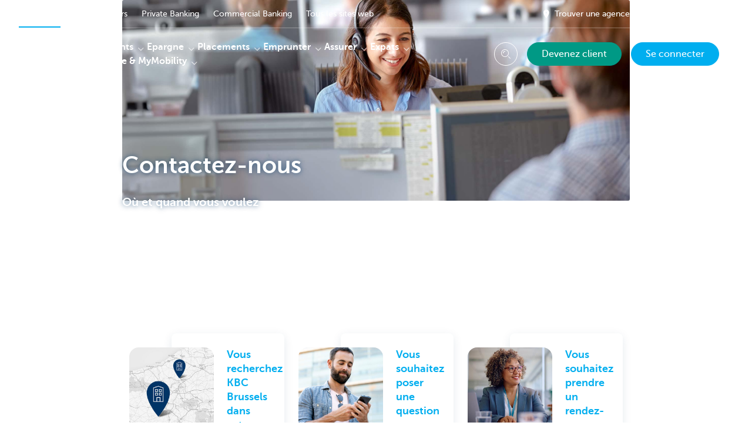

--- FILE ---
content_type: text/html; charset=utf-8
request_url: https://www.kbcbrussels.be/particuliers/fr/informations/infos-crise-coronavirus.html?producttype=1161&synonym=000065
body_size: 30942
content:



<!DOCTYPE html>
<html lang="fr" class="no-js mdrn aem__author--classicui aem-design aem-design--brussels">

<script type="application/javascript">
    var featureFlags = {"youtubeCookieConsent":true,"contentSyncEnabled":true,"TrustBuilder":true,"becomeACustomerButton":true,"branchesV2Index":true,"formSubmitToApi":true,"dropDownNavigation":true};
</script>
<head>
    <title>Contactez-nous. - KBC Brussels Banque & Assurance</title>

<meta http-equiv="X-UA-Compatible" content="IE=edge,chrome=1">
<meta http-equiv="content-type" content="text/html; charset=UTF-8"/>

<meta name="title" content="Contactez-nous. - KBC Brussels Banque & Assurance"/>
<meta name="description" content="Poser une question ou prendre un rendez-vous? Contactez-nous quand et o&ugrave; vous voulez, de la mani&egrave;re qui vous convient le mieux. D&eacute;couvrez comment&gt;">
<meta http-equiv="last-modified" content="Fri, 12 Sep 2025 11:54:34 GMT"/>

<meta name="viewport" content="width=device-width, initial-scale=1.0">
<meta name="HandheldFriendly" content="true">
<meta name="MobileOptimized" content="320">

<link rel="canonical" href="https://www.kbcbrussels.be/particuliers/fr/contact.html"/>
<link rel="alternate" hreflang="fr-be" href="https://www.kbcbrussels.be/particuliers/fr/contact.html"/>
<link rel="alternate" hreflang="en-be" href="https://www.kbcbrussels.be/retail/en/contact.html"/>
<link rel="alternate" hreflang="nl-be" href="https://www.kbcbrussels.be/particulieren/nl/contact.html"/>
<meta name="robots" content="NOODP,NOYDIR,index,follow"/>
<meta name="browsermap.enabled" content="false"/>

<meta name="format-detection" content="telephone=no">



<meta name="twitter:card" content="summary"/>
<meta name="twitter:site" content="@KBCBrussels"/>
<meta name="twitter:title" content="Contactez-nous. - KBC Brussels Banque &amp; Assurance"/>
<meta name="twitter:description" content="Poser une question ou prendre un rendez-vous? Contactez-nous quand et o&amp;ugrave; vous voulez, de la mani&amp;egrave;re qui vous convient le mieux. D&amp;eacute;couvrez comment&amp;gt;"/>
<meta name="twitter:image" content="https://wcmassets.kbcbrussels.be/content/dam/testing/anouck/PA-contact-hero-3.jpg/_jcr_content/renditions/cq5dam.web.960.9999.jpeg.cdn.res/last-modified/1713356051238/cq5dam.web.960.9999.jpeg"/>
<meta name="twitter:url" content="https://www.kbcbrussels.be/particuliers/fr/contact.html"/>

<meta property="og:title" content="Contactez-nous. - KBC Brussels Banque &amp; Assurance"/>
<meta property="og:site_name" content="KBC Brussels"/>
<meta property="og:url" content="https://www.kbcbrussels.be/particuliers/fr/contact.html"/>
<meta property="og:description" content="Poser une question ou prendre un rendez-vous? Contactez-nous quand et o&amp;ugrave; vous voulez, de la mani&amp;egrave;re qui vous convient le mieux. D&amp;eacute;couvrez comment&amp;gt;"/>
<meta property="og:image" content="https://wcmassets.kbcbrussels.be/content/dam/testing/anouck/PA-contact-hero-3.jpg/_jcr_content/renditions/cq5dam.web.1200.9999.jpeg.cdn.res/last-modified/1713356051238/cq5dam.web.1200.9999.jpeg"/>

    

<link rel="icon" type="image/x-icon" href="https://wcmassets.kbcbrussels.be/content/dam/kdl-assets/favicons/kbc-brussels/favicon.ico.cdn.res/last-modified/0/favicon.ico"/>
<link rel="shortcut icon" type="image/x-icon" href="https://wcmassets.kbcbrussels.be/content/dam/kdl-assets/favicons/kbc-brussels/favicon.ico.cdn.res/last-modified/0/favicon.ico"/>

<link rel="apple-touch-icon" sizes="114x114" href="https://wcmassets.kbcbrussels.be/content/dam/kdl-assets/logos/k/logos-kbc-brussels.svg.cdn.res/last-modified/1733244072677/logos-kbc-brussels.svg"/>
<link rel="apple-touch-icon" sizes="144x144" href="https://wcmassets.kbcbrussels.be/content/dam/kdl-assets/favicons/kbc-brussels/touch-144.png.cdn.res/last-modified/1731696643324/touch-144.png"/>

    

    


    


<style>@layer reset, base, component, utility;</style>






    
    <link data-link-clientlib rel="stylesheet" href="https://wcmassets.kbc.be/etc.clientlibs/kbc/components/websites/display-cookie-trustarc/loader.min.ACSHASHa0b2566880186ad21d19a59db52263cc.css" type="text/css"><script data-script-clientlib type="text/javascript" src="https://wcmassets.kbc.be/etc.clientlibs/kbc/components/websites/display-cookie-trustarc/loader.min.ACSHASHe8b154dc24b29d0f1e3b7b34bf30f344.js" defer></script>




    
    <script data-script-clientlib type="text/javascript" src="https://wcmassets.kbc.be/etc.clientlibs/kbc/global/websites/load.min.ACSHASH2f9fe7dcb61e98188fa475a856df0504.js"></script>



    
    <script data-script-clientlib type="text/javascript" src="https://wcmassets.kbc.be/etc.clientlibs/kbc/components/shared/global/head/globals.min.ACSHASHf50b1428093b72db43ef6b618095f5f1.js" defer></script><script data-script-clientlib type="text/javascript" src="https://wcmassets.kbc.be/etc.clientlibs/kbc/vendor/shared/jquery.min.ACSHASH2c3f93f38107999c6c106cba15295459.js" defer></script><script data-script-clientlib type="text/javascript" src="https://wcmassets.kbc.be/etc.clientlibs/kbc/components/shared/global/head.min.ACSHASH6eb1f4cff344d724477db0773f3328ea.js" defer></script><script data-script-clientlib type="text/javascript" src="https://wcmassets.kbc.be/etc.clientlibs/kbc/vendor/shared/modernizr.min.ACSHASH2f06bfbdc03b6c28f135a3f8893ced1b.js" defer></script><script data-script-clientlib type="text/javascript" src="https://wcmassets.kbc.be/etc.clientlibs/kbc/vendor/shared/enquire.min.ACSHASH3875f09577a561b3a2e3499baddc3c61.js" defer></script><script data-script-clientlib type="text/javascript" src="https://wcmassets.kbc.be/etc.clientlibs/kbc/components/websites/device-detection.min.ACSHASHf17f0a9527a0b2dd1e6d9bbe92ba30ef.js" defer></script><script data-script-clientlib type="text/javascript" src="https://wcmassets.kbc.be/etc.clientlibs/kbc/vendor/shared/jquery-extensions/jquery-custom-extensions.min.ACSHASHf96060aa1d6f82883706d8fb7c46ccf1.js" defer></script><script data-script-clientlib type="text/javascript" src="https://wcmassets.kbc.be/etc.clientlibs/kbc/global/websites/head.min.ACSHASHca0b4db3145a42bab171229b6a037e41.js" defer></script>



    
    <script data-script-clientlib type="text/javascript" src="https://wcmassets.kbc.be/etc.clientlibs/kbc/components/websites/redirect.min.ACSHASHca17e63a43ed0b2e2f7541e69f9b321c.js"></script>






    
    <link data-link-clientlib rel="stylesheet" href="https://wcmassets.kbc.be/etc.clientlibs/kbc/vendor/shared/jquery.min.ACSHASHd41d8cd98f00b204e9800998ecf8427e.css" type="text/css"><link data-link-clientlib rel="stylesheet" href="https://wcmassets.kbc.be/etc.clientlibs/kbc/components/shared/global/head.min.ACSHASHedae3a9dd6da2862b56b747132455fdd.css" type="text/css"><link data-link-clientlib rel="stylesheet" href="https://wcmassets.kbc.be/etc.clientlibs/kbc/components/websites/device-detection.min.ACSHASH1f8e278e7f1c6f868c2c3dc8f49371c1.css" type="text/css"><link data-link-clientlib rel="stylesheet" href="https://wcmassets.kbc.be/etc.clientlibs/kbc/global/websites/head.min.ACSHASH6d1330f512cfd258336aefc5edbf149c.css" type="text/css"><link data-link-clientlib rel="stylesheet" href="https://wcmassets.kbc.be/etc.clientlibs/kbc/fonts/websites/museo.min.ACSHASHdcd254409e250ded068dbe3d47811614.css" type="text/css"><link data-link-clientlib rel="stylesheet" href="https://wcmassets.kbc.be/etc.clientlibs/kbc/fonts/shared/museo.min.ACSHASHdcd254409e250ded068dbe3d47811614.css" type="text/css"><link data-link-clientlib rel="stylesheet" href="https://wcmassets.kbc.be/etc.clientlibs/kbc/components/kdl-design-tokens.latest.min.ACSHASHe9d7001ecbc0de11bcd3b4124d421c8f.css" type="text/css">



    
    <link data-link-clientlib rel="stylesheet" href="https://wcmassets.kbc.be/etc.clientlibs/kbc/components/websites/cta-button.min.ACSHASH946999817be239800c268433dc45176b.css" type="text/css"><link data-link-clientlib rel="stylesheet" href="https://wcmassets.kbc.be/etc.clientlibs/settings/wcm/designs/brussels/clientlibs/main.min.ACSHASHeeb3ee04d1986d09879691d064192904.css" type="text/css">




<script type="text/javascript" data-layer-name="digitalData">
    var digitalData = digitalData || {};digitalData.page = digitalData.page || {};digitalData.page.pageInfo = digitalData.page.pageInfo || {};digitalData.page.attributes = digitalData.page.attributes || {};digitalData.product = digitalData.product || [];digitalData.event=digitalData.event || [];digitalData.event[0]=digitalData.event[0] || {};digitalData.event[0].eventInfo = digitalData.event[0].eventInfo || {};digitalData.user = digitalData.user || {};digitalData.user.initiative = digitalData.user.initiative || {};digitalData.user.attributes = digitalData.user.attributes || {};digitalData.page.pageInfo.issueDate = "202509121357";digitalData.page.attributes.language = "fr";digitalData.page.pageInfo.pillar = "prod";digitalData.page.attributes.title = "Contactez-nous.";digitalData.page.pageInfo.pageID = "contact";digitalData.page.attributes.contentOrientedTags = "homepage";digitalData.page.pageInfo.pageType = "onboarding-template";digitalData.page.attributes.digitalChannel = "web_particulieren.bxl.be";digitalData.page.attributes.companyCode = "0001";digitalData.page.attributes.digitalAssetCode = "0001";digitalData.page.attributes.platformCode = "0002";digitalData.page.attributes.systemCode = "0001";digitalData.event[0].eventInfo.eventCode = "0002";digitalData.event[0].eventInfo.eventTypeCode = "0001";digitalData.event[0].eventInfo.eventSubTypeCode = "0001";digitalData.event[0].eventInfo.eventNameCode = "0002";digitalData.event[0].eventInfo.eventDetailCode = "0000";digitalData.event[0].eventInfo.eventDetail = "onboarding-template";digitalData.event[0].eventInfo.eventLinkValue = "na";digitalData.event[0].eventInfo.eventLifeCycleCode = "na";digitalData.user.initiative.offerCode = "na";digitalData.user.initiative.contentCode = "na";digitalData.user.initiative.treatmentCode = "na";digitalData.page.attributes.pageZone = "na";digitalData.page.attributes.pageZonePosition = "na";digitalData.page.attributes.contentTag = "homepage";digitalData.page.attributes.touchTagCode = "na";digitalData.user.attributes.loggedIn = "not logged in";digitalData.user.attributes.marketing = "na";digitalData.page.attributes.ABTest = "na";digitalData.page.attributes.ABVersion = "na";digitalData.page.attributes.distributorCode = "10";digitalData.page.attributes.segmentCode = "PPS";digitalData.event[0].eventInfo.eventJourneyCode = "na";</script>
<script async src="//assets.adobedtm.com/launch-EN0f6839f46e854ca791823915d04fd52b.min.js"></script>

    <script src="https://wcmassets.kbc.be/etc.clientlibs/kbc/vendor/websites/adobe-target-async.min.ACSHASH87dc28862eeb37139cc08aac07ec9d42.js"></script>



    
    
    <script data-script-clientlib type="text/javascript" src="https://wcmassets.kbc.be/etc.clientlibs/kbc/components/websites/adobe-target/prd.min.ACSHASH615f1ef8e3c96c5541dbeaa59dd2efc9.js" defer></script>






    <link rel="search" type="application/opensearchdescription+xml" href="https://www.kbcbrussels.be/particuliers/fr/contact.opensearchdescription.xml" title="Search"/>
    

</head>

<body tabindex="-1" data-basename="brussels" class="device--desktop os--windows aem-body aem-body--white">

<div id="process-conditional-profiles"><div data-conditional-profiles="{&#34;profiles&#34;:[{&#34;id&#34;:&#34;deviceIsPhone&#34;,&#34;script&#34;:&#34;return jsKbc.deviceDetection.isPhone;&#34;},{&#34;id&#34;:&#34;deviceIsTablet&#34;,&#34;script&#34;:&#34;return jsKbc.deviceDetection.isTablet;&#34;},{&#34;id&#34;:&#34;deviceIsPC&#34;,&#34;script&#34;:&#34;return jsKbc.deviceDetection.isDesktop;&#34;},{&#34;id&#34;:&#34;androidPhone&#34;,&#34;script&#34;:&#34;return jsKbc.deviceDetection.isAndroid \u0026\u0026 jsKbc.deviceDetection.isPhone;&#34;},{&#34;id&#34;:&#34;androidTablet&#34;,&#34;script&#34;:&#34;return jsKbc.deviceDetection.isAndroid \u0026\u0026 jsKbc.deviceDetection.isTablet;&#34;},{&#34;id&#34;:&#34;iOSPhone&#34;,&#34;script&#34;:&#34;return jsKbc.deviceDetection.isIOS \u0026\u0026 jsKbc.deviceDetection.isPhone;&#34;},{&#34;id&#34;:&#34;iOSPad&#34;,&#34;script&#34;:&#34;return jsKbc.deviceDetection.isIOS \u0026\u0026 jsKbc.deviceDetection.isTablet;&#34;},{&#34;id&#34;:&#34;winPhone&#34;,&#34;script&#34;:&#34;return jsKbc.deviceDetection.isWindowsPhone;&#34;},{&#34;id&#34;:&#34;acceptedDisclaimer&#34;,&#34;script&#34;:&#34;return jsKbc.disclaimer.accepted;&#34;},{&#34;id&#34;:&#34;URLParameterMatch&#34;,&#34;script&#34;:&#34;return jsKbc.deviceDetection.hasParameterUrl(config);&#34;},{&#34;id&#34;:&#34;oldBrowserIE&#34;,&#34;script&#34;:&#34;return jsKbc.deviceDetection.isIE \u0026\u0026 jsKbc.deviceDetection.versionIE \u003c 9;&#34;},{&#34;id&#34;:&#34;cvIsUploaded&#34;,&#34;script&#34;:&#34;return !!localStorage.getItem(\u0027cv_matchingData\u0027);&#34;}]}"></div></div>

<div class="customprint">
    <img class="header__image-print" src="https://wcmassets.kbcbrussels.be/content/dam/testing/anouck/PA-contact-hero-3.jpg/_jcr_content/renditions/cq5dam.web.480.9999.jpeg.cdn.res/last-modified/1713356051238/cq5dam.web.480.9999.jpeg"/>

<div class="header__image header__image--vertical-top header__image--horizontal-center" style="background-image: url('https://wcmassets.kbcbrussels.be/content/dam/testing/anouck/PA-contact-hero-3.jpg/_jcr_content/renditions/cq5dam.web.480.9999.jpeg.cdn.res/last-modified/1713356051238/cq5dam.web.480.9999.jpeg');" data-behaviour="responsiveHeader" data-responsive-background data-backgroundSmall="https://wcmassets.kbcbrussels.be/content/dam/testing/anouck/PA-contact-hero-3.jpg/_jcr_content/renditions/cq5dam.web.680.9999.jpeg.cdn.res/last-modified/1713356051238/cq5dam.web.680.9999.jpeg" data-backgroundMedium="https://wcmassets.kbcbrussels.be/content/dam/testing/anouck/PA-contact-hero-3.jpg/_jcr_content/renditions/cq5dam.web.960.9999.jpeg.cdn.res/last-modified/1713356051238/cq5dam.web.960.9999.jpeg" data-backgroundLarge="https://wcmassets.kbcbrussels.be/content/dam/testing/anouck/PA-contact-hero-3.jpg/_jcr_content/renditions/cq5dam.web.1200.9999.jpeg.cdn.res/last-modified/1713356051238/cq5dam.web.1200.9999.jpeg" data-backgroundLargest="https://wcmassets.kbcbrussels.be/content/dam/testing/anouck/PA-contact-hero-3.jpg/_jcr_content/renditions/cq5dam.web.2000.9999.jpeg.cdn.res/last-modified/1713356051238/cq5dam.web.2000.9999.jpeg" data-component-type="hero-image">
    <div class="header__overlay"></div>
</div>

    <img class="logo" src="https://wcmassets.kbcbrussels.be/content/dam/kdl-assets/logos/k/logos-kbc-brussels.svg.cdn.res/last-modified/1733244072677/logos-kbc-brussels.svg" alt="logo"/>
</div>






    
    <link data-link-clientlib rel="stylesheet" href="https://wcmassets.kbc.be/etc.clientlibs/kbc/components/websites/error-message.min.ACSHASHaed46a23904711855f591a97d9252611.css" type="text/css"><link data-link-clientlib rel="stylesheet" href="https://wcmassets.kbc.be/etc.clientlibs/kbc/components/websites/mini-button.min.ACSHASHe3ce54b28eb53815c796b685334d8925.css" type="text/css"><script data-script-clientlib type="text/javascript" src="https://wcmassets.kbc.be/etc.clientlibs/kbc/components/websites/error-message.min.ACSHASH42200efc44206ef873f5ece2c27f9093.js" defer></script><script data-script-clientlib type="text/javascript" src="https://wcmassets.kbc.be/etc.clientlibs/kbc/components/websites/page-zone.min.ACSHASHf18d1aed4d7a1a36e40ce1813a3344ec.js" defer></script>



<div id="site-reliability-system-message" class="aem__system-message">
    <div class="aem__system-message__content">
        <div class="aem__system-message__content__icon__error"><svg xmlns="http://www.w3.org/2000/svg" viewBox="0 0 24 24" width="24" height="24"><!--{"metaAttributes":{"multicolor":false,"glyph":false,"rotatable":false,"deprecated":false,"rename":false,"themeable":false,"low-quality":false,"custom-viewport":false,"lottie":false}}--><g class="nc-icon-wrapper" transform="translate(2.3999999999999995 2.3999999999999995) scale(0.8)" stroke-linecap="round" stroke-linejoin="round" stroke-width="1.3" fill="#000000" stroke="#000000"><circle cx="12" cy="12" r="11" fill="none" stroke="#000000" stroke-miterlimit="10"/> <line data-color="color-2" x1="12" y1="7" x2="12" y2="13" fill="none" stroke-miterlimit="10"/> <circle data-color="color-2" data-stroke="none" cx="12" cy="17" r="1" stroke="none"/></g></svg>
        </div>
        <div class="aem__system-message__content__container aem-mini-button">
            <div class="aem__system-message__content__error">Une erreur s&#39;est produite. La page est temporairement indisponible.</div>
        </div>
    </div>
    <a class="aem__system-message__close-button" aria-label="close notification" tabindex="0">
        <div id="system-message-close-button" class="aem__system-message__content__icon__close"><svg xmlns="http://www.w3.org/2000/svg" width="24" height="24" viewBox="0 0 24 24"><!--{"metaAttributes":{"multicolor":false,"glyph":false,"rotatable":false,"deprecated":false,"rename":false,"themeable":false,"low-quality":false,"custom-viewport":false,"lottie":false}}--><path id="Path_17008" data-name="Path 17008" d="M14,14l-4-4" fill="none" stroke="#000" stroke-linecap="round" stroke-linejoin="round"/><path id="Path_17009" data-name="Path 17009" d="M10,14l4-4" fill="none" stroke="#000" stroke-linecap="round" stroke-linejoin="round"/></svg></div>
    </a>
</div>

<div class="header container responsivegrid">

    
    
    
    
    <link data-link-clientlib rel="stylesheet" href="https://wcmassets.kbc.be/etc.clientlibs/kbc/components/websites/layoutcontainer.min.ACSHASHa33f4d30b495eb644af19a29df6efa1f.css" type="text/css">


    
    
    
    <div class="layoutContainer">
        <div id="container-8567ac31ab" data-component-type="container" class="cmp-container ">

            

            
            <div class="header header--transparent header--text-white">

<div id="skip-link">
    <a href="#main-content" class="screenreader-text">Skip to main content</a>
</div>
<header class="site__header aem-site__header" data-component-type="header">
    

    <div class="top-navigation__container" data-page-zone="topnav" data-component-type="top-navigation">
        <div class="row">
            <div class="grid">
                <div class="top-navigation">
                    
<div class="site-switch" data-component-type="site-switch">
    


    

    
        
            <div class="site-switch__item site-switch__item--active">
                
                <span class="site-switch__link">
                    Particuliers
                </span>
            </div>
        
            <div class="site-switch__item site-switch__item">
                <a class="site-switch__link" href="/entreprendre/fr/entreprendre.html?zone=topnav" target="_self" data-analytics-track="cta-click" data-analytics-cta-type="SiteSwitch" data-analytics-cta-name="OndernemenBXL" data-component-tracking-click="3a04d9da-b1ea-4faa-a443-be1107d90455">Entrepreneurs
                </a>
                
            </div>
        
            <div class="site-switch__item site-switch__item">
                <a class="site-switch__link" href="https://www.kbc.be/private-banking/fr.html?zone=topnav" target="_self" data-analytics-track="cta-click" data-analytics-cta-type="SiteSwitch" data-analytics-cta-name="PrivateBanking" data-component-tracking-click="87b22202-1ecf-4b39-99a6-95ce189f6a67">Private Banking
                </a>
                
            </div>
        
            <div class="site-switch__item site-switch__item">
                <a class="site-switch__link" href="https://www.kbc.be/corporate/fr.html?zone=topnav" target="_self" data-analytics-track="cta-click" data-analytics-cta-type="SiteSwitch" data-analytics-cta-name="CorporateBanking" data-component-tracking-click="92ec503f-b670-4b8e-9fbb-fdc4149d4dee">Commercial Banking
                </a>
                
            </div>
        
        <div class="site-switch__item" data-menu-dropdown="parent">
            <a class="site-switch__link" href="/particuliers/fr/informations/tous-les-sites-web.html">
                Tous les sites web
            </a>
        </div>
    
</div>

    
    <script data-script-clientlib type="text/javascript" src="https://wcmassets.kbc.be/etc.clientlibs/kbc/components/websites/dropdown-menu.min.ACSHASH98a11d80c0a485d3f2587de7f5266222.js" defer></script>




                    <div class="top-navigation__items">
                        
                        <div class="top-navigation__links">
                            <a class="top-navigation__link" title="Trouver une agence près de chez vous" href="/particuliers/fr/agence.html">
                                <i class="icon icon--location-full"></i>
                                <span>Trouver une agence près de chez vous</span>
                            </a>
                        
                            <a class="top-navigation__link" title="Des suggestions ou plaintes?" href="/particuliers/fr/contact.html">
                                <i class="icon icon--phone3"></i>
                                <span>Des suggestions ou plaintes?</span>
                            </a>
                        </div>

                        <div class="languagenav show-on--desktop show-on nav--language--dropdown"><div class="nav--language" role="navigation" data-component-type="languagenav" data-menu-dropdown="parent">
    <button class="nav--language__list-item nav--language__list-item--trigger" data-menu-dropdown="trigger" aria-expanded="false" aria-haspopup="true" aria-controls="language-nav-list">
        <span>FR</span>
        <i class="icon icon--down"></i>
        <i class="icon icon--down-bold"></i>
    </button>
    <ul class="nav--language__list" data-menu-dropdown="list" id="language-nav-list">
        <li class="nav--language__list-item">
            <a title="Neem contact met ons op." data-menu-dropdown="item" data-lang="nl" href="/particulieren/nl/contact.html?zone=topnav">
                <span>NL</span>
            </a>
        </li>
    
        
    
        <li class="nav--language__list-item">
            <a title="Contact us" data-menu-dropdown="item" data-lang="en" href="/retail/en/contact.html?zone=topnav">
                <span>EN</span>
            </a>
        </li>
    </ul>
</div>


    
    


</div>

                    </div>
                </div>
            </div>
        </div>
    </div>

    
    
    




    
    <div class="brand__row__container brand__row__container--dropdownnav" data-component-type="header">
    <div class="nav__backdrop"></div>
    <div class="row brand__row brand__row--dropdownnav">
        <div class="grid aem-mobile-header">
            <div class="logo">
<a href="/particuliers/fr.html?zone=topnav" class="aem-logo" data-component-type="navigation-logo">
    <span class="sr-only">KBC Brussels</span>
    <?xml version="1.0" encoding="UTF-8"?>
<svg xmlns="http://www.w3.org/2000/svg" width="320" height="320" version="1.1" viewBox="0 0 320 320"><!--{"metaAttributes":{"multicolor":true,"glyph":false,"rotatable":false,"deprecated":false,"rename":false,"themeable":false,"low-quality":false,"custom-viewport":false,"lottie":false}}-->
  <circle cx="161.41" cy="73.91" r="41.91" fill="#0097db"/>
  <path d="M192.31,107.81c-7.98,8.66-22.07,17.32-40.13,17.32-14.02,0-26.09-5.45-33.77-11.5-45.76,4.8-79.79,11.6-79.79,11.6v18.53l242.77-.03v-38.21s-41.6-.26-89.07,2.28h0Z" fill="#0097db"/>
  <path d="M67.45,197.95v22.58h-28.84v-60.06h28.84v27.03h.17l16.97-27.03h34.57l-25.32,31.04,23.89,29.02h-33l-17.09-22.58h-.21Z" fill="#0d2a50"/>
  <path d="M281.38,218.04c-6.81,2.08-15.75,3.31-23.76,3.31-28.53,0-49.48-8.11-49.48-31.7,0-21.32,20.31-30.58,48.06-30.58,7.72,0,17.51.85,25.18,3.3v20.65c-5.69-3.44-11.37-5.58-19.5-5.58-10.59,0-21.16,5.22-21.16,12.78s10.53,12.78,21.16,12.78c8.01,0,13.81-2.22,19.49-5.5v20.55h0Z" fill="#0d2a50"/>
  <path d="M123.9,160.46h58.3c15.14,0,20.11,5.89,20.11,15.06,0,10.26-9.17,14.72-18.59,15.23v.17c9.67.75,19.1,1.85,19.1,13.96,0,7.9-4.97,15.65-21.62,15.65h-57.29v-60.06h0ZM152.74,208.31h15.04c5.64,0,7.55-2.33,7.55-5.78s-1.94-5.93-7.49-5.93h-15.1v11.71ZM152.74,185.91h14.36c5.55,0,7.73-2.25,7.73-5.7,0-3.96-2.19-5.93-7.32-5.93h-14.77v11.62Z" fill="#0d2a50"/>
  <path d="M38.9,280.5h4.51v-28.47h-4.51v-6.67h18.57c3.1,0,6.15.29,8.67,2.17,2.7,2.05,3.92,4.98,3.92,8.32,0,3.81-1.94,7.26-5.45,8.91,4.62,1.88,7.26,5.8,7.26,10.77,0,3.34-1.4,6.67-3.92,8.85-2.81,2.46-6.03,2.81-9.6,2.81h-19.45v-6.68ZM51.38,280.21h4.39c1.88,0,4.16.06,5.8-1.05,1.52-.99,2.34-2.81,2.34-4.57,0-1.88-.7-3.57-2.29-4.74-1.7-1.23-3.75-1.23-5.8-1.23h-4.45v11.6h0ZM51.44,262.05h4.04c1.94,0,3.75.12,5.39-1.05,1.29-.93,1.88-2.4,1.88-3.98,0-1.7-.7-3.22-2.17-4.16-1.46-.94-3.34-.82-5.04-.82h-4.1v10.02h0Z" fill="#0d2a50"/>
  <path d="M86.88,261.23c1.82-3.69,5.33-5.51,9.37-5.68v7.32c-2.29.12-4.39.7-6.15,2.29-2.34,1.99-2.7,4.51-2.7,7.44v7.9h4.04v6.68h-15.23v-6.68h4.04v-17.93h-4.04v-6.68h10.66v5.33h0Z" fill="#0d2a50"/>
  <path d="M132.16,280.5h4.04v6.68h-10.6v-3.86c-2.05,3.05-5.8,4.68-9.43,4.68-3.34,0-6.5-1.4-8.67-3.98-2.29-2.7-2.75-5.68-2.75-9.08v-12.36h-4.04v-6.68h11.19v16.93c0,1.99.06,4.16,1.23,5.86,1.17,1.82,3.16,2.7,5.27,2.7,2,0,4.04-.99,5.28-2.58,1.34-1.88,1.34-3.98,1.34-6.15v-10.07h-4.04v-6.68h11.19v24.6h0Z" fill="#0d2a50"/>
  <path d="M148.68,278.09c.23,2.81,2.11,4.68,5.04,4.68,2.17,0,4.27-1.52,4.27-3.86,0-3.1-2.93-3.63-5.33-4.27-5.45-1.4-11.42-3.1-11.42-9.95,0-5.98,5.04-9.43,10.6-9.43,2.81,0,5.33.58,7.09,2.81v-2.17h5.27v8.5h-6.91c-.12-2.23-1.82-3.69-4.04-3.69-1.94,0-3.98,1.11-3.98,3.28,0,2.93,2.87,3.57,5.16,4.1,5.62,1.28,11.66,3.04,11.66,10.07,0,6.33-5.33,9.84-11.19,9.84-3.16,0-6.03-.99-8.08-3.4v2.58h-5.45v-9.08h7.32,0Z" fill="#0d2a50"/>
  <path d="M178.09,278.09c.23,2.81,2.11,4.68,5.04,4.68,2.17,0,4.27-1.52,4.27-3.86,0-3.1-2.93-3.63-5.33-4.27-5.45-1.4-11.42-3.1-11.42-9.95,0-5.98,5.04-9.43,10.6-9.43,2.81,0,5.33.58,7.09,2.81v-2.17h5.28v8.5h-6.91c-.12-2.23-1.82-3.69-4.04-3.69-1.94,0-3.98,1.11-3.98,3.28,0,2.93,2.87,3.57,5.16,4.1,5.63,1.28,11.66,3.04,11.66,10.07,0,6.33-5.33,9.84-11.19,9.84-3.16,0-6.03-.99-8.08-3.4v2.58h-5.45v-9.08h7.32,0Z" fill="#0d2a50"/>
  <path d="M230.69,277.98c-2.46,5.98-8.26,10.02-14.76,10.02-9.14,0-16.46-7.14-16.46-16.34s6.97-16.69,16.28-16.69c4.33,0,8.67,1.94,11.72,5.04,3.1,3.28,4.39,7.26,4.39,11.72l-.23,2.52h-25.3c.93,4.33,4.92,7.49,9.37,7.49,3.1,0,5.8-1.17,7.55-3.75h7.44,0ZM225.24,268.72c-1.23-4.51-5.22-7.38-9.84-7.38-4.21,0-8.26,3.28-9.14,7.38h18.98Z" fill="#0d2a50"/>
  <path d="M247.61,280.5h4.04v6.68h-15.52v-6.68h4.33v-28.47h-4.04v-6.67h11.19v35.14h0Z" fill="#0d2a50"/>
  <path d="M263.96,278.09c.23,2.81,2.11,4.68,5.04,4.68,2.17,0,4.27-1.52,4.27-3.86,0-3.1-2.93-3.63-5.33-4.27-5.45-1.4-11.42-3.1-11.42-9.95,0-5.98,5.04-9.43,10.6-9.43,2.81,0,5.33.58,7.09,2.81v-2.17h5.27v8.5h-6.91c-.12-2.23-1.82-3.69-4.04-3.69-1.94,0-3.98,1.11-3.98,3.28,0,2.93,2.87,3.57,5.16,4.1,5.62,1.28,11.66,3.04,11.66,10.07,0,6.33-5.33,9.84-11.19,9.84-3.16,0-6.03-.99-8.08-3.4v2.58h-5.45v-9.08h7.32Z" fill="#0d2a50"/>
  
</svg>
</a>

</div>
<div class="mobiletile site-switch base">
<div class="aem-main-nav__mobile-tile" data-menu-dropdown="parent">
    <button class="aem-main-nav__mobile-tile__trigger" data-mobile-tile="site-switch" data-menu-dropdown="trigger" aria-expanded="false" aria-haspopup="true" aria-controls="site-switch-list">
            <span class="aem-main-nav__mobile-tile__text" data-mobile-tile="site-switch">Particuliers</span>
        <i class="icon icon--down"></i>
        <i class="icon icon--down-bold"></i>
    </button>
    <ul class="aem-main-nav__mobile-tile__list" data-menu-dropdown="list" id="site-switch-list">
        
            <li class="aem-main-nav__mobile-tile__list-item aem-main-nav__mobile-tile__list-item--active">
                <p class="aem-main-nav__mobile-tile__text aem-main-nav__mobile-tile__text--active">Particuliers</p>
            </li>
            
        
            
            <li class="aem-main-nav__mobile-tile__list-item">
                <a class="aem-main-nav__mobile-tile__text" data-menu-dropdown="item" target="_self" data-analytics-track="cta-click" data-analytics-cta-type="SiteSwitch" data-analytics-cta-name="OndernemenBXL" data-component-tracking-click="3a04d9da-b1ea-4faa-a443-be1107d90455" href="/entreprendre/fr/entreprendre.html?zone=mobile-menu">Entrepreneurs</a>
            </li>
        
            
            <li class="aem-main-nav__mobile-tile__list-item">
                <a class="aem-main-nav__mobile-tile__text" data-menu-dropdown="item" target="_self" data-analytics-track="cta-click" data-analytics-cta-type="SiteSwitch" data-analytics-cta-name="PrivateBanking" data-component-tracking-click="87b22202-1ecf-4b39-99a6-95ce189f6a67" href="https://www.kbc.be/private-banking/fr.html?zone=mobile-menu">Private Banking</a>
            </li>
        
            
            <li class="aem-main-nav__mobile-tile__list-item">
                <a class="aem-main-nav__mobile-tile__text" data-menu-dropdown="item" target="_self" data-analytics-track="cta-click" data-analytics-cta-type="SiteSwitch" data-analytics-cta-name="CorporateBanking" data-component-tracking-click="92ec503f-b670-4b8e-9fbb-fdc4149d4dee" href="https://www.kbc.be/corporate/fr.html?zone=mobile-menu">Commercial Banking</a>
            </li>
        
        <li class="aem-main-nav__mobile-tile__list-item">
            <a class="aem-main-nav__mobile-tile__text" data-menu-dropdown="item" href="/particuliers/fr/informations/tous-les-sites-web.html">Tous les sites web</a>
        </li>
    </ul>
</div>
</div>
<script type="text/javascript" data-layer-name="componentDigitalData">
        var digitalData = digitalData || {};
        digitalData.component = digitalData.component || {};
        
        digitalData.component['c57944dd-47a0-4c68-badf-64b747dff737'] = (function () {
            var digitalData = digitalData || {};digitalData.event=digitalData.event || [];digitalData.event[0]=digitalData.event[0] || {};digitalData.event[0].eventInfo = digitalData.event[0].eventInfo || {};digitalData.user = digitalData.user || {};digitalData.user.attributes = digitalData.user.attributes || {};digitalData.event[0].eventInfo.eventCode = "0123";digitalData.event[0].eventInfo.eventTypeCode = "0002";digitalData.event[0].eventInfo.eventSubTypeCode = "0010";digitalData.event[0].eventInfo.eventNameCode = "0039";digitalData.event[0].eventInfo.eventDetailCode = "na";digitalData.user.attributes.loggedIn = "not logged in";
                    return digitalData;
                
        })();
        </script>



<button class="nav--trigger js-toggle" data-target="main-menu" data-toggle-menu="mobile-navigation-open" data-slide-speed="0" data-analytics-track='cta-click' data-analytics-cta-type='CTA Mobile Menu Button' data-analytics-cta-name="" data-component-tracking-click="c57944dd-47a0-4c68-badf-64b747dff737" role="button" aria-expanded="false" aria-controls="main-menu" data-component-type="mobile-menu">
    <span class="aem-menu-text">MENU</span>
    
    <span class="aem-icon__menu"><svg xmlns="http://www.w3.org/2000/svg" viewBox="0 0 24 24" width="24" height="24"><!--{"metaAttributes":{"multicolor":false,"glyph":false,"rotatable":false,"deprecated":false,"rename":false,"themeable":false,"low-quality":false,"custom-viewport":false,"lottie":false}}--><g class="nc-icon-wrapper" transform="translate(2.3999999999999995 2.3999999999999995) scale(0.8)" stroke-linecap="round" stroke-linejoin="round" stroke-width="1.3" fill="#000000" stroke="#000000"><line data-color="color-2" fill="none" stroke-miterlimit="10" x1="1" y1="12" x2="23" y2="12"/> <line fill="none" stroke="#000000" stroke-miterlimit="10" x1="1" y1="5" x2="23" y2="5"/> <line fill="none" stroke="#000000" stroke-miterlimit="10" x1="1" y1="19" x2="23" y2="19"/></g></svg></span>
    
    <span class="aem-icon__cancel"><svg xmlns="http://www.w3.org/2000/svg" width="24" height="24" viewBox="0 0 24 24"><!--{"metaAttributes":{"multicolor":false,"glyph":false,"rotatable":false,"deprecated":false,"rename":false,"themeable":false,"low-quality":false,"custom-viewport":false,"lottie":false}}--><path d="M19.9,4.1,4.1,19.9" fill="none" stroke="#000" stroke-linecap="round" stroke-linejoin="round"/><path d="M19.9,19.9,4.1,4.1" fill="none" stroke="#000" stroke-linecap="round" stroke-linejoin="round"/></svg></span>
</button>
<div class="site__header__mobile show-on show-on--mobile show-on--tablet">
                <span class="homebanking-button-placeholder homebanking-button--mobile"><script type="text/javascript" data-layer-name="componentDigitalData">
        var digitalData = digitalData || {};
        digitalData.component = digitalData.component || {};
        
        digitalData.component['3f8b5f19-1883-4aeb-baff-ec9c3ce561da'] = (function () {
            var digitalData = digitalData || {};digitalData.event=digitalData.event || [];digitalData.event[0]=digitalData.event[0] || {};digitalData.event[0].eventInfo = digitalData.event[0].eventInfo || {};digitalData.page = digitalData.page || {};digitalData.page.attributes = digitalData.page.attributes || {};digitalData.user = digitalData.user || {};digitalData.user.attributes = digitalData.user.attributes || {};digitalData.event[0].eventInfo.eventCode = "0106";digitalData.event[0].eventInfo.eventTypeCode = "0002";digitalData.event[0].eventInfo.eventSubTypeCode = "0010";digitalData.event[0].eventInfo.eventNameCode = "0035";digitalData.event[0].eventInfo.eventDetailCode = "na";digitalData.event[0].eventInfo.eventDetail = "na";digitalData.event[0].eventInfo.eventLinkValue = "na";digitalData.page.attributes.siteToolCode = "0011";digitalData.page.attributes.siteToolTypeCode = "0002";digitalData.page.attributes.siteToolStatusCode = "0007";digitalData.user.attributes.loggedIn = "not logged in";
                    return digitalData;
                
        })();
        </script>
<a href="https://www.kbcbrussels.be/fr/proces/aanmelden/bankieren-op-je-pc.html?zone=topnav" class="btn btn--touch visible-on visible-on--inline-block visible-on--desktop" data-analytics-track='cta-click' data-component-type="homebanking-button" data-analytics-cta-type='Homebanking button' data-analytics-cta-name='https://www.kbcbrussels.be/fr/proces/aanmelden/bankieren-op-je-pc.html?zone=topnav' data-component-tracking-click="3f8b5f19-1883-4aeb-baff-ec9c3ce561da">
        <span>Se connecter</span>
    </a>

    <a href="https://www.kbcbrussels.be/fr/proces/aanmelden/bankieren-op-je-android-phone.html?zone=topnav" class="btn btn--touch visible-on visible-on--inline-block visible-on--smartphone--android" data-analytics-track='cta-click' data-analytics-cta-type='Homebanking button' data-analytics-cta-name='https://www.kbcbrussels.be/fr/proces/aanmelden/bankieren-op-je-android-phone.html?zone=topnav' data-component-tracking-click="3f8b5f19-1883-4aeb-baff-ec9c3ce561da">
        <span>Se connecter</span>
    </a>

    <a href="https://www.kbcbrussels.be/fr/proces/aanmelden/bankieren-op-je-iphone.html?zone=topnav" class="btn btn--touch visible-on visible-on--inline-block visible-on--smartphone--ios" data-analytics-track='cta-click' data-analytics-cta-type='Homebanking button' data-analytics-cta-name=' https://www.kbcbrussels.be/fr/proces/aanmelden/bankieren-op-je-iphone.html?zone=topnav' data-component-tracking-click="3f8b5f19-1883-4aeb-baff-ec9c3ce561da">
        <span>Se connecter</span>
    </a>

    <a href="https://www.kbcbrussels.be/fr/proces/aanmelden/bankieren-op-je-windows-phone.html?zone=topnav" class="btn btn--touch visible-on visible-on--inline-block visible-on--smartphone--windows" data-analytics-track='cta-click' data-analytics-cta-type='Homebanking button' data-analytics-cta-name='https://www.kbcbrussels.be/fr/proces/aanmelden/bankieren-op-je-windows-phone.html?zone=topnav' data-component-tracking-click="3f8b5f19-1883-4aeb-baff-ec9c3ce561da">
        <span>Se connecter</span>
    </a>

    <a href="https://www.kbcbrussels.be/fr/proces/aanmelden/bankieren-op-je-tablet.html?zone=topnav" class="btn btn--touch visible-on visible-on--inline-block visible-on--tablet--android" data-analytics-track='cta-click' data-analytics-cta-type='Homebanking button' data-analytics-cta-name='https://www.kbcbrussels.be/fr/proces/aanmelden/bankieren-op-je-tablet.html?zone=topnav' data-component-tracking-click="3f8b5f19-1883-4aeb-baff-ec9c3ce561da">
        <span>Se connecter</span>
    </a>

    <a href="https://www.kbcbrussels.be/fr/proces/aanmelden/bankieren-op-je-ipad.html?zone=topnav" class="btn btn--touch visible-on visible-on--inline-block visible-on--tablet--ios" data-analytics-track='cta-click' data-analytics-cta-type='Homebanking button' data-analytics-cta-name='https://www.kbcbrussels.be/fr/proces/aanmelden/bankieren-op-je-ipad.html?zone=topnav' data-component-tracking-click="3f8b5f19-1883-4aeb-baff-ec9c3ce561da">
        <span>Se connecter</span>
    </a>
</span>
</div>
        </div>
        <div class="grid brand__grid">
            <nav id="main-menu" class="nav--main aem-main-nav">
    
    
    <link data-link-clientlib rel="stylesheet" href="https://wcmassets.kbc.be/etc.clientlibs/kbc/components/websites/main-navigation.min.ACSHASH65ee82538ff85131d9805f54ba484b6f.css" type="text/css"><script data-script-clientlib type="text/javascript" src="https://wcmassets.kbc.be/etc.clientlibs/kbc/components/websites/main-navigation.min.ACSHASH9c302bfd824269c4eb8192c41da1c161.js" defer></script>


<ul class="aem-main-nav__list" data-component-type="desktop-mainnav">
    <li data-mainnav-item class="aem-main-nav__list__item ">
        
        <button data-mainnav-item-action data-mainnav-click data-target="menu-item--1513621497" aria-controls="menu-item--1513621497" aria-haspopup="true" aria-expanded="false">
            <span data-mainnav-click>Paiements</span>
            <i class="icon icon--down-bold" data-mainnav-click></i>
        </button>
        <div class="aem-main-nav__block" id="menu-item--1513621497" aria-hidden="true" data-mainnav-block>
            <div class="aem-main-nav__block__title">
                <a href="https://www.kbcbrussels.be/particuliers/fr/paiements.html?zone=topnav">Paiements</a>
                
            </div>
            <div class="aem-main-nav__block__columns">
                <div class="aem-main-nav__block__columns__column">
                    <div class="aem-main-nav__block__columns__column__title">
                        
                        <a href="/particuliers/fr/paiements.html?zone=topnav">Opérations bancaires courantes</a>
                    </div>

                    <div class="aem-main-nav__block__columns__column__item" aria-selected="false">
                        <a href="https://www.kbcbrussels.be/particuliers/fr/paiements/comptes-a-vue.html?zone=topnav">Comptes à vue</a>
                    </div>
<div class="aem-main-nav__block__columns__column__item" aria-selected="false">
                        <a href="https://www.kbcbrussels.be/particuliers/fr/produits/paiements/comptes-a-vue/compte-jeunes.html?zone=topnav">Pour les jeunes</a>
                    </div>
<div class="aem-main-nav__block__columns__column__item" aria-selected="false">
                        <a href="https://www.kbcbrussels.be/particuliers/fr/paiements/cartes-de-paiement.html?zone=topnav">Cartes de paiement</a>
                    </div>
<div class="aem-main-nav__block__columns__column__item" aria-selected="false">
                        <a href="https://www.kbcbrussels.be/particuliers/fr/produits/paiements/comptes-a-vue/aller-en-negatif.html?zone=topnav">Aller en négatif</a>
                    </div>
<div class="aem-main-nav__block__columns__column__item" aria-selected="false">
                        <a href="https://www.kbcbrussels.be/particuliers/fr/paiements/cash.html?zone=topnav">Cash</a>
                    </div>

                    <div class="aem-main-nav__block__columns__column__show-more">
                        <a href="/particuliers/fr/paiements.html?zone=topnav">Afficher plus</a>
                    </div>
                </div>
<div class="aem-main-nav__block__columns__column">
                    <div class="aem-main-nav__block__columns__column__title">
                        
                        <a href="/particuliers/fr/paiements/self-banking.html?zone=topnav">100% digital</a>
                    </div>

                    <div class="aem-main-nav__block__columns__column__item" aria-selected="false">
                        <a href="https://www.kbcbrussels.be/particuliers/fr/produits/paiements/self-banking/sur-votre-smartphone.html?zone=topnav">Opérations bancaires sur votre smartphone</a>
                    </div>
<div class="aem-main-nav__block__columns__column__item" aria-selected="false">
                        <a href="https://www.kbcbrussels.be/particuliers/fr/produits/paiements/self-banking/sur-votre-tablette-ou-pc.html?zone=topnav">Opérations bancaires sur tablette ou ordinateur</a>
                    </div>
<div class="aem-main-nav__block__columns__column__item" aria-selected="false">
                        <a href="https://www.kbcbrussels.be/particuliers/fr/paiements/modes-de-paiement.html?zone=topnav">Autres modes de paiement</a>
                    </div>

                    <div class="aem-main-nav__block__columns__column__show-more">
                        <a href="/particuliers/fr/paiements/self-banking.html?zone=topnav">Afficher plus</a>
                    </div>
                </div>
<div class="aem-main-nav__block__columns__column">
                    <div class="aem-main-nav__block__columns__column__title">
                        D&#39;autres ont également consulté...
                        
                    </div>

                    <div class="aem-main-nav__block__columns__column__item" aria-selected="false">
                        <a href="https://www.kbcbrussels.be/particuliers/fr/produits/paiements/self-banking/sur-votre-smartphone/mobile/mobilepay.html?zone=topnav">Vos achats en ligne en toute simplicité</a>
                    </div>
<div class="aem-main-nav__block__columns__column__item" aria-selected="false">
                        <a href="https://www.kbcbrussels.be/particuliers/fr/paiements/cartes-de-paiement/cartes-de-debit/carte-bancaire-avec-photo.html?zone=topnav">Photo sur votre carte de débit</a>
                    </div>
<div class="aem-main-nav__block__columns__column__item" aria-selected="false">
                        <a href="/particuliers/fr/product/betalen/betaalkaarten/kredietkaarten-en-prepaid-kaarten/voordelen-kredietkaart.html?zone=topnav">Assurance supplémentaire avec la Carte de crédit KBC Brussels</a>
                    </div>
<div class="aem-main-nav__block__columns__column__item" aria-selected="false">
                        <a href="/particuliers/fr/product/betalen/zelf-bankieren/met-je-smartphone/mobile/kbc-mobile-faqs/deals.html?zone=topnav">Kate Coins FAQ</a>
                    </div>
<div class="aem-main-nav__block__columns__column__item" aria-selected="false">
                        <a href="https://www.kbcbrussels.be/particuliers/fr/informations/secure4u.html?zone=topnav">L&#39;Internet en toute sécurité</a>
                    </div>

                    
                </div>
<div class="aem-main-nav__block__columns__column aem-main-nav__block__columns__column--separated">
                    <div class="aem-main-nav__block__columns__column__title">
                        Pour les entrepreneurs
                        
                    </div>

                    <div class="aem-main-nav__block__columns__column__item" aria-selected="false">
                        <a href="https://www.kbcbrussels.be/entreprendre/fr/produits/payer-et-etre-paye/comptes-professionnels/business-pro.html?zone=topnav">Compte professionnel</a>
                    </div>
<div class="aem-main-nav__block__columns__column__item" aria-selected="false">
                        <a href="https://www.kbcbrussels.be/entreprendre/fr/paiements.html?zone=topnav">Payer et être payé</a>
                    </div>
<div class="aem-main-nav__block__columns__column__item" aria-selected="false">
                        <a href="https://www.kbcbrussels.be/entreprendre/fr/banque-en-ligne.html?zone=topnav">Services bancaires en ligne </a>
                    </div>
<div class="aem-main-nav__block__columns__column__item" aria-selected="false">
                        <a href="https://www.kbcbrussels.be/entreprendre/fr/moments-cles/services-supplementaires.html?zone=topnav">Outils pour votre administration</a>
                    </div>

                    
                </div>

            </div>
        </div>
    </li>

    <li data-mainnav-item class="aem-main-nav__list__item ">
        
        <button data-mainnav-item-action data-mainnav-click data-target="menu-item-1564659373" aria-controls="menu-item-1564659373" aria-haspopup="true" aria-expanded="false">
            <span data-mainnav-click>Epargne</span>
            <i class="icon icon--down-bold" data-mainnav-click></i>
        </button>
        <div class="aem-main-nav__block" id="menu-item-1564659373" aria-hidden="true" data-mainnav-block>
            <div class="aem-main-nav__block__title">
                <a href="https://www.kbcbrussels.be/particuliers/fr/epargner.html?zone=topnav">Epargne</a>
                
            </div>
            <div class="aem-main-nav__block__columns">
                <div class="aem-main-nav__block__columns__column">
                    <div class="aem-main-nav__block__columns__column__title">
                        
                        <a href="/particuliers/fr/epargner/comptes-epargne.html?zone=topnav">Comptes d&#39;épargne</a>
                    </div>

                    <div class="aem-main-nav__block__columns__column__item" aria-selected="false">
                        <a href="https://www.kbcbrussels.be/particuliers/fr/epargner/comptes-epargne/compte-d-epargne.html?zone=topnav">Compte d’épargne gratuit</a>
                    </div>
<div class="aem-main-nav__block__columns__column__item" aria-selected="false">
                        <a href="/particuliers/fr/sparen/spaarrekeningen/groeispaarrekening.html?zone=topnav">Epargner pour votre enfant ou pour quelqu&#39;un d&#39;autre</a>
                    </div>
<div class="aem-main-nav__block__columns__column__item" aria-selected="false">
                        <a href="https://www.kbcbrussels.be/particuliers/fr/epargner/comptes-epargne/compte-de-garantie-locative.html?zone=topnav">Garantie locative</a>
                    </div>
<div class="aem-main-nav__block__columns__column__item" aria-selected="false">
                        <a href="https://www.kbcbrussels.be/particuliers/fr/epargner/comptes-epargne/compte-depargne-de-croissance.html?zone=topnav">Compte d&#39;épargne Bébé</a>
                    </div>

                    <div class="aem-main-nav__block__columns__column__show-more">
                        <a href="/particuliers/fr/epargner/comptes-epargne.html?zone=topnav">Afficher plus</a>
                    </div>
                </div>
<div class="aem-main-nav__block__columns__column">
                    <div class="aem-main-nav__block__columns__column__title">
                        
                        <a href="/particuliers/fr/epargne-pension.html?zone=topnav">Epargne-pension</a>
                    </div>

                    <div class="aem-main-nav__block__columns__column__item" aria-selected="false">
                        <a href="https://www.kbcbrussels.be/particuliers/fr/epargne-pension.html?zone=topnav">Epargne-pension</a>
                    </div>
<div class="aem-main-nav__block__columns__column__item" aria-selected="false">
                        <a href="https://www.kbcbrussels.be/particuliers/fr/epargne-pension/fonds-d-epargne-pension.html?zone=topnav">Fonds d&#39;épargne-pension</a>
                    </div>
<div class="aem-main-nav__block__columns__column__item" aria-selected="false">
                        <a href="https://www.kbcbrussels.be/particuliers/fr/epargne-pension/assurance-epargne-pension.html?zone=topnav">Assurance épargne-pension</a>
                    </div>

                    <div class="aem-main-nav__block__columns__column__show-more">
                        <a href="/particuliers/fr/epargner/tout-savoir-epargne-fiscale.html?zone=topnav">Afficher plus</a>
                    </div>
                </div>
<div class="aem-main-nav__block__columns__column">
                    <div class="aem-main-nav__block__columns__column__title">
                        
                        <a href="/particuliers/fr/epargner/epargnefiscale.html?zone=topnav">Épargne à long terme</a>
                    </div>

                    <div class="aem-main-nav__block__columns__column__item" aria-selected="false">
                        <a href="/particuliers/fr/sparen/wat-betekent-langetermijnsparen.html?zone=topnav">Épargne à long terme</a>
                    </div>
<div class="aem-main-nav__block__columns__column__item" aria-selected="false">
                        <a href="/particuliers/fr/pensioensparen/pensioenspaarverzekering/home-long-term-plan.html?zone=topnav">Assurance épargne de la Branche 21</a>
                    </div>
<div class="aem-main-nav__block__columns__column__item" aria-selected="false">
                        <a href="https://www.kbcbrussels.be/particuliers/fr/epargner/branche-23/life-long-term-fund-plan.html?zone=topnav">Assurance placement de la Branche 23</a>
                    </div>

                    
                </div>
<div class="aem-main-nav__block__columns__column aem-main-nav__block__columns__column--separated">
                    <div class="aem-main-nav__block__columns__column__title">
                        Pour les entrepreneurs
                        
                    </div>

                    <div class="aem-main-nav__block__columns__column__item" aria-selected="false">
                        <a href="https://www.kbcbrussels.be/entreprendre/fr/articles/fin-de-votre-carriere-entrepreneur/pension/pension-complementaire-libre-independants.html?zone=topnav">Épargne pension fiscalement avantageuse</a>
                    </div>
<div class="aem-main-nav__block__columns__column__item" aria-selected="false">
                        <a href="https://www.kbcbrussels.be/entreprendre/fr/produits/assurances/assurer-vous-et-vos-collaborateurs/vous-et-votre-famille/cpti.html?zone=topnav">Pension complémentaire libre pour indépendants avec CPTI</a>
                    </div>
<div class="aem-main-nav__block__columns__column__item" aria-selected="false">
                        <a href="https://www.kbcbrussels.be/entreprendre/fr/produits/assurances/assurer-vous-et-vos-collaborateurs/vous-et-votre-famille/eip-engagement-individuel-de-pension.html?zone=topnav">Pension complémentaire pour les dirigeants d&#39;entreprise avec EIP</a>
                    </div>

                    
                </div>

            </div>
        </div>
    </li>

    <li data-mainnav-item class="aem-main-nav__list__item ">
        
        <button data-mainnav-item-action data-mainnav-click data-target="menu-item--133564897" aria-controls="menu-item--133564897" aria-haspopup="true" aria-expanded="false">
            <span data-mainnav-click>Placements</span>
            <i class="icon icon--down-bold" data-mainnav-click></i>
        </button>
        <div class="aem-main-nav__block" id="menu-item--133564897" aria-hidden="true" data-mainnav-block>
            <div class="aem-main-nav__block__title">
                <a href="https://www.kbcbrussels.be/particuliers/fr/placements.html?zone=topnav">Placements</a>
                
            </div>
            <div class="aem-main-nav__block__columns">
                <div class="aem-main-nav__block__columns__column">
                    <div class="aem-main-nav__block__columns__column__title">
                        
                        <a href="/particuliers/fr/placements/plus-experimentes.html?zone=topnav">Constituez-vous un patrimoine en investissant </a>
                    </div>

                    <div class="aem-main-nav__block__columns__column__item" aria-selected="false">
                        <a href="/particuliers/fr/proces/beleggen/fundfinder.html?zone=topnav">Rechercher des investissements</a>
                    </div>
<div class="aem-main-nav__block__columns__column__item" aria-selected="false">
                        <a href="https://www.kbcbrussels.be/particuliers/fr/placements/slim-beleggen.html?zone=topnav">Approche déléguée</a>
                    </div>
<div class="aem-main-nav__block__columns__column__item" aria-selected="false">
                        <a href="https://www.kbcbrussels.be/particuliers/fr/placements/actions/bolero.html?zone=topnav">Approche libre avec Bolero</a>
                    </div>
<div class="aem-main-nav__block__columns__column__item" aria-selected="false">
                        <a href="https://www.kbcbrussels.be/particuliers/fr/placements/acheter-des-fonds.html?zone=topnav">Acheter des parts supplémentaires de fonds</a>
                    </div>
<div class="aem-main-nav__block__columns__column__item" aria-selected="false">
                        <a href="https://www.kbcbrussels.be/particuliers/fr/placements/investissement-thematique.html?zone=topnav">Investissement thématique</a>
                    </div>
<div class="aem-main-nav__block__columns__column__item" aria-selected="false">
                        <a href="/particuliers/fr/beleggen/duurzaam-beleggen.html?zone=topnav">Investissements responsables</a>
                    </div>
<div class="aem-main-nav__block__columns__column__item" aria-selected="false">
                        <a href="https://www.kbcbrussels.be/particuliers/fr/placements/suivez-vos-investissements-dans-mobile-et-touch.html?zone=topnav">Suivre vos investissements </a>
                    </div>

                    <div class="aem-main-nav__block__columns__column__show-more">
                        <a href="/particuliers/fr/placements/plus-experimentes.html?zone=topnav">Afficher plus</a>
                    </div>
                </div>
<div class="aem-main-nav__block__columns__column">
                    <div class="aem-main-nav__block__columns__column__title">
                        
                        <a href="/particuliers/fr/placements/debutant.html?zone=topnav">Faites vos premiers pas dans le monde des investissements </a>
                    </div>

                    <div class="aem-main-nav__block__columns__column__item" aria-selected="false">
                        <a href="https://www.kbcbrussels.be/particuliers/fr/placements/plan-investissement.html?zone=topnav">Plan d&#39;investissement KBC Brussels</a>
                    </div>
<div class="aem-main-nav__block__columns__column__item" aria-selected="false">
                        <a href="https://www.kbcbrussels.be/particuliers/fr/placements/investir-pour-un-enfant.html?zone=topnav">Investir pour un enfant</a>
                    </div>
<div class="aem-main-nav__block__columns__column__item" aria-selected="false">
                        <a href="https://www.kbcbrussels.be/particuliers/fr/placements/investissements-pour-debutants.html?zone=topnav">Les investissements pour débutants</a>
                    </div>
<div class="aem-main-nav__block__columns__column__item" aria-selected="false">
                        <a href="https://www.kbcbrussels.be/particuliers/fr/placements/apprendre.html?zone=topnav">En apprendre plus sur les investissements</a>
                    </div>
<div class="aem-main-nav__block__columns__column__item" aria-selected="false">
                        <a href="https://www.kbcbrussels.be/particuliers/fr/placements/investir-votre-menue-monnaie.html?zone=topnav">Investir votre petite monnaie</a>
                    </div>
<div class="aem-main-nav__block__columns__column__item" aria-selected="false">
                        <a href="https://www.kbcbrussels.be/particuliers/fr/epargner/tout-savoir/epargner-et-investir.html?zone=topnav">Pourquoi combiner épargne et investissements</a>
                    </div>

                    <div class="aem-main-nav__block__columns__column__show-more">
                        <a href="/particuliers/fr/placements/debutant.html?zone=topnav">Afficher plus</a>
                    </div>
                </div>
<div class="aem-main-nav__block__columns__column">
                    <div class="aem-main-nav__block__columns__column__title">
                        
                        <a href="/particuliers/fr/informations/siteswitch-privatebanking.html?zone=topnav">Patrimoines importants</a>
                    </div>

                    <div class="aem-main-nav__block__columns__column__item" aria-selected="false">
                        <a href="https://www.kbcbrussels.be/particuliers/fr/informations/siteswitch-privatebanking.html?zone=topnav">Private Banking</a>
                    </div>

                    
                </div>
<div class="aem-main-nav__block__columns__column aem-main-nav__block__columns__column--separated">
                    <div class="aem-main-nav__block__columns__column__title">
                        Pour les entrepreneurs
                        
                    </div>

                    <div class="aem-main-nav__block__columns__column__item" aria-selected="false">
                        <a href="https://www.kbcbrussels.be/entreprendre/fr/produits/epargne-et-placements/business-invest-service.html?zone=topnav">Confier l’investissement à nos experts</a>
                    </div>
<div class="aem-main-nav__block__columns__column__item" aria-selected="false">
                        <a href="https://www.kbcbrussels.be/entreprendre/fr/produits/epargne-et-placements/expert-en-constitution-de-patrimoine-entrepreneurs.html?zone=topnav">Investir avec conseils personnalisés</a>
                    </div>
<div class="aem-main-nav__block__columns__column__item" aria-selected="false">
                        <a href="https://www.kbcbrussels.be/entreprendre/fr/produits/epargne-et-placements/bolero.html?zone=topnav">Investir soi-même avec Bolero </a>
                    </div>

                    
                </div>

            </div>
        </div>
    </li>

    <li data-mainnav-item class="aem-main-nav__list__item ">
        
        <button data-mainnav-item-action data-mainnav-click data-target="menu-item-1106352781" aria-controls="menu-item-1106352781" aria-haspopup="true" aria-expanded="false">
            <span data-mainnav-click>Emprunter</span>
            <i class="icon icon--down-bold" data-mainnav-click></i>
        </button>
        <div class="aem-main-nav__block" id="menu-item-1106352781" aria-hidden="true" data-mainnav-block>
            <div class="aem-main-nav__block__title">
                <a href="https://www.kbcbrussels.be/particuliers/fr/emprunter.html?zone=topnav">Emprunter</a>
                
            </div>
            <div class="aem-main-nav__block__columns">
                <div class="aem-main-nav__block__columns__column">
                    <div class="aem-main-nav__block__columns__column__title">
                        
                        <a href="/particuliers/fr/emprunter/logement.html?zone=topnav">Pour votre habitation</a>
                    </div>

                    <div class="aem-main-nav__block__columns__column__item" aria-selected="false">
                        <a href="https://www.kbcbrussels.be/particuliers/fr/emprunter/logement/pret-hypothecaire.html?zone=topnav">Prêt hypothécaire</a>
                    </div>
<div class="aem-main-nav__block__columns__column__item" aria-selected="false">
                        <a href="https://www.kbcbrussels.be/particuliers/fr/emprunter/logement/credit-pont.html?zone=topnav">Crédit pont</a>
                    </div>
<div class="aem-main-nav__block__columns__column__item" aria-selected="false">
                        <a href="https://www.kbcbrussels.be/particuliers/fr/emprunter/logement/pret-renovation.html?zone=topnav">Prêt rénovation</a>
                    </div>
<div class="aem-main-nav__block__columns__column__item" aria-selected="false">
                        <a href="https://www.kbcbrussels.be/particuliers/fr/emprunter/logement/pret-energie-verte.html?zone=topnav">Prêt énergie</a>
                    </div>
<div class="aem-main-nav__block__columns__column__item" aria-selected="false">
                        <a href="https://www.kbcbrussels.be/particuliers/fr/emprunter/logement/pret-amenagement-habitation.html?zone=topnav">Emprunter pour votre intérieur</a>
                    </div>
<div class="aem-main-nav__block__columns__column__item" aria-selected="false">
                        <a href="https://www.kbcbrussels.be/particuliers/fr/emprunter/logement/pret-jardin.html?zone=topnav">Emprunter pour la terrasse ou le jardin</a>
                    </div>

                    <div class="aem-main-nav__block__columns__column__show-more">
                        <a href="/particuliers/fr/emprunter/emprunter-pour-une-habitation.html?zone=topnav">Afficher plus</a>
                    </div>
                </div>
<div class="aem-main-nav__block__columns__column">
                    <div class="aem-main-nav__block__columns__column__title">
                        
                        <a href="/particuliers/fr/emprunter/vehicule.html?zone=topnav">Pour votre véhicule</a>
                    </div>

                    <div class="aem-main-nav__block__columns__column__item" aria-selected="false">
                        <a href="https://www.kbcbrussels.be/particuliers/fr/emprunter/vehicule/pret-voiture-pour-les-voitures-essence-diesel.html?zone=topnav">Voiture à moteur thermique</a>
                    </div>
<div class="aem-main-nav__block__columns__column__item" aria-selected="false">
                        <a href="https://www.kbcbrussels.be/particuliers/fr/emprunter/vehicule/pret-auto-voiture-hybride.html?zone=topnav">Voiture hybride rechargeable</a>
                    </div>
<div class="aem-main-nav__block__columns__column__item" aria-selected="false">
                        <a href="https://www.kbcbrussels.be/particuliers/fr/emprunter/vehicule/pret-voiture-electrique.html?zone=topnav">Voiture 100% électrique</a>
                    </div>
<div class="aem-main-nav__block__columns__column__item" aria-selected="false">
                        <a href="https://www.kbcbrussels.be/particuliers/fr/emprunter/vehicule.html?zone=topnav">Vélo, scooter ou moto</a>
                    </div>
<div class="aem-main-nav__block__columns__column__item" aria-selected="false">
                        <a href="https://www.kbcbrussels.be/particuliers/fr/emprunter/vehicule.html?zone=topnav">Mobile home, remorque, caravane ou bateau</a>
                    </div>

                    <div class="aem-main-nav__block__columns__column__show-more">
                        <a href="/particuliers/fr/emprunter/vehicule.html?zone=topnav">Afficher plus</a>
                    </div>
                </div>
<div class="aem-main-nav__block__columns__column">
                    <div class="aem-main-nav__block__columns__column__title">
                        
                        <a href="/particuliers/fr/emprunter/famille.html?zone=topnav">Pour d&#39;autres objectifs</a>
                    </div>

                    <div class="aem-main-nav__block__columns__column__item" aria-selected="false">
                        <a href="https://www.kbcbrussels.be/particuliers/fr/emprunter/pret-personnel.html?zone=topnav">Pour les petites dépenses, les études, les vacances ...</a>
                    </div>
<div class="aem-main-nav__block__columns__column__item" aria-selected="false">
                        <a href="https://www.kbcbrussels.be/particuliers/fr/paiements/cartes-de-paiement/utilisation-des-cartes-de-paiement/flex-budget.html?zone=topnav">Remboursement flexible des dépenses de carte de crédit</a>
                    </div>
<div class="aem-main-nav__block__columns__column__item" aria-selected="false">
                        <a href="https://www.kbcbrussels.be/particuliers/fr/produits/paiements/comptes-a-vue/aller-en-negatif.html?zone=topnav">Possibilité de découvert sur votre compte</a>
                    </div>

                    <div class="aem-main-nav__block__columns__column__show-more">
                        <a href="/particuliers/fr/emprunter/famille.html?zone=topnav">Afficher plus</a>
                    </div>
                </div>
<div class="aem-main-nav__block__columns__column aem-main-nav__block__columns__column--separated">
                    <div class="aem-main-nav__block__columns__column__title">
                        Pour les entrepreneurs
                        
                    </div>

                    <div class="aem-main-nav__block__columns__column__item" aria-selected="false">
                        <a href="https://www.kbcbrussels.be/entreprendre/fr/produits/credits/voiture-de-societe.html?zone=topnav">Emprunter pour votre/vos voiture(s) de société</a>
                    </div>
<div class="aem-main-nav__block__columns__column__item" aria-selected="false">
                        <a href="https://www.kbcbrussels.be/entreprendre/fr/produits/credits/comparer-credits-pour-materiel-exploitation.html?zone=topnav">Emprunter pour votre matériel d’exploitation</a>
                    </div>
<div class="aem-main-nav__block__columns__column__item" aria-selected="false">
                        <a href="https://www.kbcbrussels.be/entreprendre/fr/financements/fonds-roulement.html?zone=topnav">Emprunter pour votre fonds de roulement</a>
                    </div>
<div class="aem-main-nav__block__columns__column__item" aria-selected="false">
                        <a href="https://www.kbcbrussels.be/entreprendre/fr/produits/credits/comparaison-credits-pour-bien-immeuble.html?zone=topnav">Emprunter pour un bien immobilier</a>
                    </div>

                    
                </div>

            </div>
        </div>
    </li>

    <li data-mainnav-item class="aem-main-nav__list__item ">
        
        <button data-mainnav-item-action data-mainnav-click data-target="menu-item-1113437163" aria-controls="menu-item-1113437163" aria-haspopup="true" aria-expanded="false">
            <span data-mainnav-click>Assurer</span>
            <i class="icon icon--down-bold" data-mainnav-click></i>
        </button>
        <div class="aem-main-nav__block" id="menu-item-1113437163" aria-hidden="true" data-mainnav-block>
            <div class="aem-main-nav__block__title">
                <a href="https://www.kbcbrussels.be/particuliers/fr/assurer.html?zone=topnav">Assurer</a>
                
            </div>
            <div class="aem-main-nav__block__columns">
                <div class="aem-main-nav__block__columns__column">
                    <div class="aem-main-nav__block__columns__column__title">
                        
                        <a href="/particuliers/fr/assurer/logement.html?zone=topnav">Assurez votre habitation</a>
                    </div>

                    <div class="aem-main-nav__block__columns__column__item" aria-selected="false">
                        <a href="https://www.kbcbrussels.be/particuliers/fr/assurer/logement/assurance-incendie.html?zone=topnav">Assurance incendie</a>
                    </div>
<div class="aem-main-nav__block__columns__column__item" aria-selected="false">
                        <a href="https://www.kbcbrussels.be/particuliers/fr/assurer/logement/assistancehabitation.html?zone=topnav">Assurance assistance</a>
                    </div>
<div class="aem-main-nav__block__columns__column__item" aria-selected="false">
                        <a href="https://www.kbcbrussels.be/particuliers/fr/assurer/logement/assurance-solde-d-emprunt.html?zone=topnav">Assurance solde d&#39;emprunt</a>
                    </div>
<div class="aem-main-nav__block__columns__column__item" aria-selected="false">
                        <a href="https://www.kbcbrussels.be/particuliers/fr/assurer/logement/assurance-pour-habitation.html?zone=topnav">Quelles assurances pour votre habitation?</a>
                    </div>

                    <div class="aem-main-nav__block__columns__column__show-more">
                        <a href="/particuliers/fr/assurer/logement.html?zone=topnav">Afficher plus</a>
                    </div>
                </div>
<div class="aem-main-nav__block__columns__column">
                    <div class="aem-main-nav__block__columns__column__title">
                        
                        <a href="/particuliers/fr/assurer/vehicule.html?zone=topnav">Assurez votre véhicule</a>
                    </div>

                    <div class="aem-main-nav__block__columns__column__item" aria-selected="false">
                        <a href="https://www.kbcbrussels.be/particuliers/fr/assurer/vehicule/assurance-auto.html?zone=topnav">Assurance auto</a>
                    </div>
<div class="aem-main-nav__block__columns__column__item" aria-selected="false">
                        <a href="https://www.kbcbrussels.be/particuliers/fr/assurer/vehicule/assurance-voiture-electrique.html?zone=topnav">Assurance pour voitures électriques</a>
                    </div>
<div class="aem-main-nav__block__columns__column__item" aria-selected="false">
                        <a href="https://www.kbcbrussels.be/particuliers/fr/assurer/vehicule/assurance-velo.html?zone=topnav">Assurance vélo</a>
                    </div>
<div class="aem-main-nav__block__columns__column__item" aria-selected="false">
                        <a href="https://www.kbcbrussels.be/particuliers/fr/assurer/vehicule/assurance-pour-votre-scooter-ou-votre-speed-pedelec.html?zone=topnav">Assurance cyclomoteurs</a>
                    </div>
<div class="aem-main-nav__block__columns__column__item" aria-selected="false">
                        <a href="https://www.kbcbrussels.be/particuliers/fr/assurer/vehicule/assurance-moto.html?zone=topnav">Assurance moto</a>
                    </div>
<div class="aem-main-nav__block__columns__column__item" aria-selected="false">
                        <a href="https://www.kbcbrussels.be/particuliers/fr/assurer/vehicule/dommage-ou-vol.html?zone=topnav">Dommage ou vol</a>
                    </div>
<div class="aem-main-nav__block__columns__column__item" aria-selected="false">
                        <a href="https://www.kbcbrussels.be/particuliers/fr/assurer/vehicule.html?zone=topnav">Trouvez l&#39;assurance adaptée à votre situation</a>
                    </div>

                    <div class="aem-main-nav__block__columns__column__show-more">
                        <a href="/particuliers/fr/assurer/vehicule.html?zone=topnav">Afficher plus</a>
                    </div>
                </div>
<div class="aem-main-nav__block__columns__column">
                    <div class="aem-main-nav__block__columns__column__title">
                        
                        <a href="/particuliers/fr/assurer/famille.html?zone=topnav">Assurez votre famille ou vous-même</a>
                    </div>

                    <div class="aem-main-nav__block__columns__column__item" aria-selected="false">
                        <a href="https://www.kbcbrussels.be/particuliers/fr/assurer/famille/assurancevoyage.html?zone=topnav">Assurance voyage</a>
                    </div>
<div class="aem-main-nav__block__columns__column__item" aria-selected="false">
                        <a href="https://www.kbcbrussels.be/particuliers/fr/assurer/famille/votre-assurance-familiale.html?zone=topnav">Assurance familiale</a>
                    </div>
<div class="aem-main-nav__block__columns__column__item" aria-selected="false">
                        <a href="https://www.kbcbrussels.be/particuliers/fr/assurer/famille/assurance-hospitalisation.html?zone=topnav">Assurance hospitalisation</a>
                    </div>
<div class="aem-main-nav__block__columns__column__item" aria-selected="false">
                        <a href="https://www.kbcbrussels.be/particuliers/fr/assurer/famille/assurance-accidents.html?zone=topnav">Assurance accidents</a>
                    </div>
<div class="aem-main-nav__block__columns__column__item" aria-selected="false">
                        <a href="https://www.kbcbrussels.be/particuliers/fr/assurer/famille/assurance-deces.html?zone=topnav">Assurance décès</a>
                    </div>
<div class="aem-main-nav__block__columns__column__item" aria-selected="false">
                        <a href="https://www.kbcbrussels.be/particuliers/fr/assurer/famille/assurance-obseques.html?zone=topnav">Assurance obsèques</a>
                    </div>
<div class="aem-main-nav__block__columns__column__item" aria-selected="false">
                        <a href="https://www.kbcbrussels.be/particuliers/fr/placements/pourquoi-opter-pour-une-assurance-vie.html?zone=topnav">Assurance vie</a>
                    </div>
<div class="aem-main-nav__block__columns__column__item" aria-selected="false">
                        <a href="https://www.kbcbrussels.be/particuliers/fr/assurer/famille/assurance-cybersecure.html?zone=topnav">Assurance cyberfraude</a>
                    </div>

                    <div class="aem-main-nav__block__columns__column__show-more">
                        <a href="/particuliers/fr/informations/www.kbcbrussels.be/particulieren/fr/verzekeren/gezin.html?zone=topnav">Afficher plus</a>
                    </div>
                </div>
<div class="aem-main-nav__block__columns__column aem-main-nav__block__columns__column--separated">
                    <div class="aem-main-nav__block__columns__column__title">
                        Pour les entrepreneurs
                        
                    </div>

                    <div class="aem-main-nav__block__columns__column__item" aria-selected="false">
                        <a href="https://www.kbcbrussels.be/entreprendre/fr/assurer/responsabilite-et-protection-juridique.html?zone=topnav">Responsabilité et protection juridique</a>
                    </div>
<div class="aem-main-nav__block__columns__column__item" aria-selected="false">
                        <a href="https://www.kbcbrussels.be/entreprendre/fr/assurer/dommages-corporels-et-consequences-financieres.html?zone=topnav">Dommages corporels</a>
                    </div>
<div class="aem-main-nav__block__columns__column__item" aria-selected="false">
                        <a href="https://www.kbcbrussels.be/entreprendre/fr/assurer/degats-materiels-et-consequences-financieres.html?zone=topnav">Dommages matériels</a>
                    </div>
<div class="aem-main-nav__block__columns__column__item" aria-selected="false">
                        <a href="https://www.kbcbrussels.be/particuliers/fr/assurer/declarer-un-sinistre.html?zone=topnav">Déclarer un sinistre</a>
                    </div>

                    
                </div>

            </div>
        </div>
    </li>

    <li data-mainnav-item class="aem-main-nav__list__item ">
        
        <button data-mainnav-item-action data-mainnav-click data-target="menu-item-850632134" aria-controls="menu-item-850632134" aria-haspopup="true" aria-expanded="false">
            <span data-mainnav-click>Expats</span>
            <i class="icon icon--down-bold" data-mainnav-click></i>
        </button>
        <div class="aem-main-nav__block" id="menu-item-850632134" aria-hidden="true" data-mainnav-block>
            <div class="aem-main-nav__block__title">
                <a href="https://www.kbcbrussels.be/particuliers/fr/expats.html?zone=topnav">Expats</a>
                
            </div>
            <div class="aem-main-nav__block__columns">
                <div class="aem-main-nav__block__columns__column">
                    <div class="aem-main-nav__block__columns__column__title">
                        
                        
                    </div>

                    <div class="aem-main-nav__block__columns__column__item" aria-selected="false">
                        <a href="https://www.kbcbrussels.be/particuliers/fr/produits/paiements/comptes-a-vue/ouvrir-compte-plus-expat.html?zone=topnav">Ouvrir un compte expats</a>
                    </div>
<div class="aem-main-nav__block__columns__column__item" aria-selected="false">
                        <a href="https://www.kbcbrussels.be/particuliers/fr/expats/approche-expat-sur-mesure.html?zone=topnav">Pourquoi choisir KBC Brussels en tant qu&#39;expat</a>
                    </div>
<div class="aem-main-nav__block__columns__column__item" aria-selected="false">
                        <a href="https://www.kbcbrussels.be/particuliers/fr/expats/preparez-votre-arrivee-dans-la-capitale.html?zone=topnav">Préparez votre arrivée dans la capitale</a>
                    </div>
<div class="aem-main-nav__block__columns__column__item" aria-selected="false">
                        <a href="https://www.kbcbrussels.be/particuliers/fr/expats/a-la-decouverte-de-bruxelles.html?zone=topnav">A la découverte de Bruxelles</a>
                    </div>

                    
                </div>
<div class="aem-main-nav__block__columns__column">
                    <div class="aem-main-nav__block__columns__column__title">
                        
                        
                    </div>

                    
                    
                </div>
<div class="aem-main-nav__block__columns__column">
                    <div class="aem-main-nav__block__columns__column__title">
                        
                        
                    </div>

                    
                    
                </div>
<div class="aem-main-nav__block__columns__column">
                    <div class="aem-main-nav__block__columns__column__title">
                        
                        
                    </div>

                    
                    
                </div>

            </div>
        </div>
    </li>

    <li data-mainnav-item class="aem-main-nav__list__item ">
        
        <button data-mainnav-item-action data-mainnav-click data-target="menu-item--1523290414" aria-controls="menu-item--1523290414" aria-haspopup="true" aria-expanded="false">
            <span data-mainnav-click>MyHome &amp; MyMobility</span>
            <i class="icon icon--down-bold" data-mainnav-click></i>
        </button>
        <div class="aem-main-nav__block" id="menu-item--1523290414" aria-hidden="true" data-mainnav-block>
            <div class="aem-main-nav__block__title">
                <a href="https://www.kbcbrussels.be/particuliers/fr/themes.html?zone=topnav">MyHome &amp; MyMobility</a>
                
            </div>
            <div class="aem-main-nav__block__columns">
                <div class="aem-main-nav__block__columns__column">
                    <div class="aem-main-nav__block__columns__column__title">
                        
                        <a href="/particuliers/fr/themes/myhome.html?zone=topnav">MyHome</a>
                    </div>

                    <div class="aem-main-nav__block__columns__column__item" aria-selected="false">
                        <a href="https://www.kbcbrussels.be/particuliers/fr/emprunter/logement/acheter-logement-esprit-tranquille.html?zone=topnav">Acheter une habitation</a>
                    </div>
<div class="aem-main-nav__block__columns__column__item" aria-selected="false">
                        <a href="https://www.kbcbrussels.be/particuliers/fr/emprunter/logement/renovation.html?zone=topnav">Rénover votre habitation</a>
                    </div>
<div class="aem-main-nav__block__columns__column__item" aria-selected="false">
                        <a href="https://www.kbcbrussels.be/particuliers/fr/emprunter/logement/rendre-habitation-peu-energivore.html?zone=topnav">Améliorer la performance énergétique de votre habitation</a>
                    </div>

                    
                </div>
<div class="aem-main-nav__block__columns__column">
                    <div class="aem-main-nav__block__columns__column__title">
                        
                        <a href="/particuliers/fr/themes/mymobility.html?zone=topnav">MyMobility</a>
                    </div>

                    <div class="aem-main-nav__block__columns__column__item" aria-selected="false">
                        <a href="https://www.kbcbrussels.be/particuliers/fr/themes/mymobility/produits/offre-voitures-neuves-et-d-occasion.html?zone=topnav">MyMobility dans KBC Brussels Mobile</a>
                    </div>
<div class="aem-main-nav__block__columns__column__item" aria-selected="false">
                        <a href="https://www.kbcbrussels.be/particuliers/fr/emprunter/vehicule.html?zone=topnav">Emprunter pour votre véhicule</a>
                    </div>
<div class="aem-main-nav__block__columns__column__item" aria-selected="false">
                        <a href="https://www.kbcbrussels.be/particuliers/fr/assurer/vehicule.html?zone=topnav">Assurer son véhicule</a>
                    </div>

                    
                </div>
<div class="aem-main-nav__block__columns__column">
                    <div class="aem-main-nav__block__columns__column__title">
                        
                        
                    </div>

                    
                    
                </div>
<div class="aem-main-nav__block__columns__column">
                    <div class="aem-main-nav__block__columns__column__title">
                        
                        
                    </div>

                    
                    
                </div>

            </div>
        </div>
    </li>
</ul>



    
    




<div class="aem-main-nav__wrapper" data-component-type="mobile-mainnav">

    <div class="aem-main-nav__search"><script type="text/javascript" data-layer-name="componentDigitalData">
        var digitalData = digitalData || {};
        digitalData.component = digitalData.component || {};
        
        digitalData.component['04662d4e-94a0-4127-a38c-3e29435ae37c'] = (function () {
            var digitalData = digitalData || {};digitalData.event=digitalData.event || [];digitalData.event[0]=digitalData.event[0] || {};digitalData.event[0].eventInfo = digitalData.event[0].eventInfo || {};digitalData.page = digitalData.page || {};digitalData.page.attributes = digitalData.page.attributes || {};digitalData.user = digitalData.user || {};digitalData.user.attributes = digitalData.user.attributes || {};digitalData.event[0].eventInfo.eventCode = "0106";digitalData.event[0].eventInfo.eventTypeCode = "0002";digitalData.event[0].eventInfo.eventSubTypeCode = "0010";digitalData.event[0].eventInfo.eventNameCode = "0011";digitalData.event[0].eventInfo.eventDetailCode = "na";digitalData.event[0].eventInfo.eventDetail = "na";digitalData.page.attributes.siteToolCode = "0007";digitalData.page.attributes.siteToolTypeCode = "0002";digitalData.page.attributes.siteToolStatusCode = "0007";digitalData.user.attributes.loggedIn = "not logged in";
                    return digitalData;
                
        })();
        </script>
<a href="/particuliers/fr/chercher.html?zone=topnav" class="btn btn--search searchbutton base" data-analytics-track='cta-click' data-analytics-cta-type='CTA Search Button' data-analytics-cta-name='/content/particulieren-bxl/fr/chercher.html?zone=topnav' data-component-tracking-click="04662d4e-94a0-4127-a38c-3e29435ae37c">
        <i class="icon icon--search" aria-hidden="true"></i>
        <i class="icon icon--func-search" aria-hidden="true"></i>
        Chercher</a>
</div>
    

    <ul class="aem-main-nav__menu">
        
            <li class="aem-main-nav__menu__item" data-mobile-tile="menu-item-1716953380">
                <button data-mobile-tile="menu-item-1716953380" class="aem-main-nav__menu__link" aria-haspopup="true" aria-controls="mobile-tile-menu-item-1716953380" aria-expanded="false">
                    
                    <span class="aem-main-nav__menu__text">Paiements</span>
                    <span class="aem-main-nav__menu__chevron" data-mobile-item="menu-item-1716953380"><svg xmlns="http://www.w3.org/2000/svg" viewBox="0 0 24 24" width="24" height="24"><!--{"metaAttributes":{"multicolor":false,"glyph":false,"rotatable":true,"deprecated":false,"rename":false,"themeable":false,"low-quality":false,"custom-viewport":false,"lottie":false}}--><g class="nc-icon-wrapper" transform="translate(2.3999999999999995 2.3999999999999995) scale(0.8)" fill="#000000"><path fill="none" stroke="#000000" stroke-linecap="round" stroke-linejoin="round" stroke-width="1.3" d="M8.8 18l6.4-6-6.4-6"/></g></svg></span>
                </button>
                
            </li>
        
            <li class="aem-main-nav__menu__item" data-mobile-tile="menu-item-363148234">
                <button data-mobile-tile="menu-item-363148234" class="aem-main-nav__menu__link" aria-haspopup="true" aria-controls="mobile-tile-menu-item-363148234" aria-expanded="false">
                    
                    <span class="aem-main-nav__menu__text">Epargne</span>
                    <span class="aem-main-nav__menu__chevron" data-mobile-item="menu-item-363148234"><svg xmlns="http://www.w3.org/2000/svg" viewBox="0 0 24 24" width="24" height="24"><!--{"metaAttributes":{"multicolor":false,"glyph":false,"rotatable":true,"deprecated":false,"rename":false,"themeable":false,"low-quality":false,"custom-viewport":false,"lottie":false}}--><g class="nc-icon-wrapper" transform="translate(2.3999999999999995 2.3999999999999995) scale(0.8)" fill="#000000"><path fill="none" stroke="#000000" stroke-linecap="round" stroke-linejoin="round" stroke-width="1.3" d="M8.8 18l6.4-6-6.4-6"/></g></svg></span>
                </button>
                
            </li>
        
            <li class="aem-main-nav__menu__item" data-mobile-tile="menu-item-793836604">
                <button data-mobile-tile="menu-item-793836604" class="aem-main-nav__menu__link" aria-haspopup="true" aria-controls="mobile-tile-menu-item-793836604" aria-expanded="false">
                    
                    <span class="aem-main-nav__menu__text">Placements</span>
                    <span class="aem-main-nav__menu__chevron" data-mobile-item="menu-item-793836604"><svg xmlns="http://www.w3.org/2000/svg" viewBox="0 0 24 24" width="24" height="24"><!--{"metaAttributes":{"multicolor":false,"glyph":false,"rotatable":true,"deprecated":false,"rename":false,"themeable":false,"low-quality":false,"custom-viewport":false,"lottie":false}}--><g class="nc-icon-wrapper" transform="translate(2.3999999999999995 2.3999999999999995) scale(0.8)" fill="#000000"><path fill="none" stroke="#000000" stroke-linecap="round" stroke-linejoin="round" stroke-width="1.3" d="M8.8 18l6.4-6-6.4-6"/></g></svg></span>
                </button>
                
            </li>
        
            <li class="aem-main-nav__menu__item" data-mobile-tile="menu-item-277272746">
                <button data-mobile-tile="menu-item-277272746" class="aem-main-nav__menu__link" aria-haspopup="true" aria-controls="mobile-tile-menu-item-277272746" aria-expanded="false">
                    
                    <span class="aem-main-nav__menu__text">Emprunter</span>
                    <span class="aem-main-nav__menu__chevron" data-mobile-item="menu-item-277272746"><svg xmlns="http://www.w3.org/2000/svg" viewBox="0 0 24 24" width="24" height="24"><!--{"metaAttributes":{"multicolor":false,"glyph":false,"rotatable":true,"deprecated":false,"rename":false,"themeable":false,"low-quality":false,"custom-viewport":false,"lottie":false}}--><g class="nc-icon-wrapper" transform="translate(2.3999999999999995 2.3999999999999995) scale(0.8)" fill="#000000"><path fill="none" stroke="#000000" stroke-linecap="round" stroke-linejoin="round" stroke-width="1.3" d="M8.8 18l6.4-6-6.4-6"/></g></svg></span>
                </button>
                
            </li>
        
            <li class="aem-main-nav__menu__item" data-mobile-tile="menu-item--634729592">
                <button data-mobile-tile="menu-item--634729592" class="aem-main-nav__menu__link" aria-haspopup="true" aria-controls="mobile-tile-menu-item--634729592" aria-expanded="false">
                    
                    <span class="aem-main-nav__menu__text">Assurer</span>
                    <span class="aem-main-nav__menu__chevron" data-mobile-item="menu-item--634729592"><svg xmlns="http://www.w3.org/2000/svg" viewBox="0 0 24 24" width="24" height="24"><!--{"metaAttributes":{"multicolor":false,"glyph":false,"rotatable":true,"deprecated":false,"rename":false,"themeable":false,"low-quality":false,"custom-viewport":false,"lottie":false}}--><g class="nc-icon-wrapper" transform="translate(2.3999999999999995 2.3999999999999995) scale(0.8)" fill="#000000"><path fill="none" stroke="#000000" stroke-linecap="round" stroke-linejoin="round" stroke-width="1.3" d="M8.8 18l6.4-6-6.4-6"/></g></svg></span>
                </button>
                
            </li>
        
            <li class="aem-main-nav__menu__item" data-mobile-tile="menu-item--1012291229">
                <button data-mobile-tile="menu-item--1012291229" class="aem-main-nav__menu__link" aria-haspopup="true" aria-controls="mobile-tile-menu-item--1012291229" aria-expanded="false">
                    
                    <span class="aem-main-nav__menu__text">Expats</span>
                    <span class="aem-main-nav__menu__chevron" data-mobile-item="menu-item--1012291229"><svg xmlns="http://www.w3.org/2000/svg" viewBox="0 0 24 24" width="24" height="24"><!--{"metaAttributes":{"multicolor":false,"glyph":false,"rotatable":true,"deprecated":false,"rename":false,"themeable":false,"low-quality":false,"custom-viewport":false,"lottie":false}}--><g class="nc-icon-wrapper" transform="translate(2.3999999999999995 2.3999999999999995) scale(0.8)" fill="#000000"><path fill="none" stroke="#000000" stroke-linecap="round" stroke-linejoin="round" stroke-width="1.3" d="M8.8 18l6.4-6-6.4-6"/></g></svg></span>
                </button>
                
            </li>
        
            <li class="aem-main-nav__menu__item" data-mobile-tile="menu-item-138290927">
                <button data-mobile-tile="menu-item-138290927" class="aem-main-nav__menu__link" aria-haspopup="true" aria-controls="mobile-tile-menu-item-138290927" aria-expanded="false">
                    
                    <span class="aem-main-nav__menu__text">MyHome &amp; MyMobility</span>
                    <span class="aem-main-nav__menu__chevron" data-mobile-item="menu-item-138290927"><svg xmlns="http://www.w3.org/2000/svg" viewBox="0 0 24 24" width="24" height="24"><!--{"metaAttributes":{"multicolor":false,"glyph":false,"rotatable":true,"deprecated":false,"rename":false,"themeable":false,"low-quality":false,"custom-viewport":false,"lottie":false}}--><g class="nc-icon-wrapper" transform="translate(2.3999999999999995 2.3999999999999995) scale(0.8)" fill="#000000"><path fill="none" stroke="#000000" stroke-linecap="round" stroke-linejoin="round" stroke-width="1.3" d="M8.8 18l6.4-6-6.4-6"/></g></svg></span>
                </button>
                
            </li>
        
        <li class="aem-main-nav__menu__item__button btn--clients">
    
    
    
        

        <a href="/particuliers/fr/produits/paiements/comptes-a-vue/ouvrez-compte-a-vue.html" class="aem-main-nav__menu__link" data-profile-params-from-url="[]" data-analytics-track="cta-click" data-analytics-cta-name="/content/particulieren-bxl/fr/product/betalen/zichtrekeningen/open-een-zichtrekening.html" data-analytics-cta-type="CTA Button" data-component-tracking-click="d1ee3895-7234-4135-9b17-085ec028390b" data-deeplink-servlet-url="/content/particulieren-bxl/fr/contact.kbc.deeplinks.nocache.json" data-page-zone="topnav" title="Ouvrez un compte à vue">
            <span>Ouvrez un compte à vue</span>
        </a>
    

    

    
    
    <script data-script-clientlib type="text/javascript" src="https://wcmassets.kbc.be/etc.clientlibs/kbc/components/websites/become-a-customer.min.ACSHASH0553da0732259215c8779d64d634594b.js" defer></script>




</li>
        <li class="aem-main-nav__menu__item__button btn--prospects">
    
    
    
        

        <a href="/particuliers/fr/produits/paiements/comptes-a-vue/ouvrez-compte-a-vue.html" class="aem-main-nav__menu__link" data-profile-params-from-url="[]" data-analytics-track="cta-click" data-analytics-cta-name="/content/particulieren-bxl/fr/product/betalen/zichtrekeningen/open-een-zichtrekening.html" data-analytics-cta-type="CTA Button" data-component-tracking-click="239f80d0-5d6b-4150-9a42-000c411bfb85" data-deeplink-servlet-url="/content/particulieren-bxl/fr/contact.kbc.deeplinks.nocache.json" data-page-zone="topnav" title="Devenez client">
            <span>Devenez client</span>
        </a>
    

    

    
    
    




</li>
    </ul>

</div>

<div class="aem-main-nav__tiles">
    <div class="aem-main-nav__menu-tile" data-mobile-tile-id="menu-item-1716953380" tabindex="-1" aria-hidden="true" id="mobile-tile-menu-item-1716953380">
        <button class="aem-main-nav__menu-tile__breadcrumb" data-mobile-back="mobile-back">
            <i class="fa fa-angle-left" data-mobile-back="mobile-back"></i>
            <span class="aem-main-nav__menu-tile__text" data-mobile-back="mobile-back">Retour au menu</span>
        </button>
        <a class="aem-main-nav__menu-tile__title-link" href="https://www.kbcbrussels.be/particuliers/fr/paiements.html?zone=topnav&zone=topnav">Paiements</a>
        
        <div class="aem-main-nav__menu-tile__section">
            
                <div class="aem-main-nav__menu-tile__section__title aem-main-nav__menu-tile__section__title--border">
                    <a href="/particuliers/fr/paiements.html?zone=topnav&zone=topnav">Opérations bancaires courantes</a>
                </div>
                
                <ul>
                    <li class="aem-main-nav__menu-tile__link">
                        <a class="aem-main-nav__menu-tile__text" href="https://www.kbcbrussels.be/particuliers/fr/paiements/comptes-a-vue.html?zone=topnav&zone=topnav">Comptes à vue</a>
                    </li>
<li class="aem-main-nav__menu-tile__link">
                        <a class="aem-main-nav__menu-tile__text" href="https://www.kbcbrussels.be/particuliers/fr/produits/paiements/comptes-a-vue/compte-jeunes.html?zone=topnav&zone=topnav">Pour les jeunes</a>
                    </li>
<li class="aem-main-nav__menu-tile__link">
                        <a class="aem-main-nav__menu-tile__text" href="https://www.kbcbrussels.be/particuliers/fr/paiements/cartes-de-paiement.html?zone=topnav&zone=topnav">Cartes de paiement</a>
                    </li>
<li class="aem-main-nav__menu-tile__link">
                        <a class="aem-main-nav__menu-tile__text" href="https://www.kbcbrussels.be/particuliers/fr/produits/paiements/comptes-a-vue/aller-en-negatif.html?zone=topnav&zone=topnav">Aller en négatif</a>
                    </li>
<li class="aem-main-nav__menu-tile__link">
                        <a class="aem-main-nav__menu-tile__text" href="https://www.kbcbrussels.be/particuliers/fr/paiements/cash.html?zone=topnav&zone=topnav">Cash</a>
                    </li>

                    <li class="aem-main-nav__menu-tile__show-more">
                        <a href="/particuliers/fr/paiements.html?zone=topnav&zone=topnav">Afficher plus</a>
                    </li>
                </ul>
            
        </div>
<div class="aem-main-nav__menu-tile__section">
            
                <div class="aem-main-nav__menu-tile__section__title">
                    <a href="/particuliers/fr/paiements/self-banking.html?zone=topnav&zone=topnav">100% digital</a>
                </div>
                
                <ul>
                    <li class="aem-main-nav__menu-tile__link">
                        <a class="aem-main-nav__menu-tile__text" href="https://www.kbcbrussels.be/particuliers/fr/produits/paiements/self-banking/sur-votre-smartphone.html?zone=topnav&zone=topnav">Opérations bancaires sur votre smartphone</a>
                    </li>
<li class="aem-main-nav__menu-tile__link">
                        <a class="aem-main-nav__menu-tile__text" href="https://www.kbcbrussels.be/particuliers/fr/produits/paiements/self-banking/sur-votre-tablette-ou-pc.html?zone=topnav&zone=topnav">Opérations bancaires sur tablette ou ordinateur</a>
                    </li>
<li class="aem-main-nav__menu-tile__link">
                        <a class="aem-main-nav__menu-tile__text" href="https://www.kbcbrussels.be/particuliers/fr/paiements/modes-de-paiement.html?zone=topnav&zone=topnav">Autres modes de paiement</a>
                    </li>

                    <li class="aem-main-nav__menu-tile__show-more">
                        <a href="/particuliers/fr/paiements/self-banking.html?zone=topnav&zone=topnav">Afficher plus</a>
                    </li>
                </ul>
            
        </div>
<div class="aem-main-nav__menu-tile__section">
            
                
                <h4 class="aem-main-nav__menu-tile__section__title">D&#39;autres ont également consulté...</h4>
                <ul>
                    <li class="aem-main-nav__menu-tile__link">
                        <a class="aem-main-nav__menu-tile__text" href="https://www.kbcbrussels.be/particuliers/fr/produits/paiements/self-banking/sur-votre-smartphone/mobile/mobilepay.html?zone=topnav&zone=topnav">Vos achats en ligne en toute simplicité</a>
                    </li>
<li class="aem-main-nav__menu-tile__link">
                        <a class="aem-main-nav__menu-tile__text" href="https://www.kbcbrussels.be/particuliers/fr/paiements/cartes-de-paiement/cartes-de-debit/carte-bancaire-avec-photo.html?zone=topnav&zone=topnav">Photo sur votre carte de débit</a>
                    </li>
<li class="aem-main-nav__menu-tile__link">
                        <a class="aem-main-nav__menu-tile__text" href="/particuliers/fr/product/betalen/betaalkaarten/kredietkaarten-en-prepaid-kaarten/voordelen-kredietkaart.html?zone=topnav&zone=topnav">Assurance supplémentaire avec la Carte de crédit KBC Brussels</a>
                    </li>
<li class="aem-main-nav__menu-tile__link">
                        <a class="aem-main-nav__menu-tile__text" href="/particuliers/fr/product/betalen/zelf-bankieren/met-je-smartphone/mobile/kbc-mobile-faqs/deals.html?zone=topnav&zone=topnav">Kate Coins FAQ</a>
                    </li>
<li class="aem-main-nav__menu-tile__link">
                        <a class="aem-main-nav__menu-tile__text" href="https://www.kbcbrussels.be/particuliers/fr/informations/secure4u.html?zone=topnav&zone=topnav">L&#39;Internet en toute sécurité</a>
                    </li>

                    
                </ul>
            
        </div>
<div class="aem-main-nav__menu-tile__section">
            
                
                <h4 class="aem-main-nav__menu-tile__section__title">Pour les entrepreneurs</h4>
                <ul>
                    <li class="aem-main-nav__menu-tile__link">
                        <a class="aem-main-nav__menu-tile__text" href="https://www.kbcbrussels.be/entreprendre/fr/produits/payer-et-etre-paye/comptes-professionnels/business-pro.html?zone=topnav&zone=topnav">Compte professionnel</a>
                    </li>
<li class="aem-main-nav__menu-tile__link">
                        <a class="aem-main-nav__menu-tile__text" href="https://www.kbcbrussels.be/entreprendre/fr/paiements.html?zone=topnav&zone=topnav">Payer et être payé</a>
                    </li>
<li class="aem-main-nav__menu-tile__link">
                        <a class="aem-main-nav__menu-tile__text" href="https://www.kbcbrussels.be/entreprendre/fr/banque-en-ligne.html?zone=topnav&zone=topnav">Services bancaires en ligne </a>
                    </li>
<li class="aem-main-nav__menu-tile__link">
                        <a class="aem-main-nav__menu-tile__text" href="https://www.kbcbrussels.be/entreprendre/fr/moments-cles/services-supplementaires.html?zone=topnav&zone=topnav">Outils pour votre administration</a>
                    </li>

                    
                </ul>
            
        </div>

    </div>
    <div class="aem-main-nav__menu-tile" data-mobile-tile-id="language-switch" tabindex="-1">

<button class="aem-main-nav__menu-tile__breadcrumb" data-mobile-back="mobile-back">
    <i class="fa fa-angle-left" data-mobile-back="mobile-back"></i>
    <span class="aem-main-nav__menu-tile__text" data-mobile-back="mobile-back">Retour au menu</span>
</button>
<h3 class="aem-main-nav__menu-tile__title">Langue choisie</h3>
<ul data-component-type="language-switch">
    <li class="aem-main-nav__menu-tile__link aem-main-nav__menu-tile__link--active">
        <p class="aem-main-nav__menu-tile__text">Français</p>
    </li>
    <li class="aem-main-nav__menu-tile__link">
        <a class="aem-main-nav__menu-tile__text" title="English" data-lang="EN" href="/retail/en/contact.html?zone=topnav">English</a>
    </li>
<li class="aem-main-nav__menu-tile__link">
        <a class="aem-main-nav__menu-tile__text" title="Nederlands" data-lang="NL" href="/particulieren/nl/contact.html?zone=topnav">Nederlands</a>
    </li>

</ul>
</div>

    <div class="aem-main-nav__menu-tile" data-mobile-tile-id="menu-item-363148234" tabindex="-1" aria-hidden="true" id="mobile-tile-menu-item-363148234">
        <button class="aem-main-nav__menu-tile__breadcrumb" data-mobile-back="mobile-back">
            <i class="fa fa-angle-left" data-mobile-back="mobile-back"></i>
            <span class="aem-main-nav__menu-tile__text" data-mobile-back="mobile-back">Retour au menu</span>
        </button>
        <a class="aem-main-nav__menu-tile__title-link" href="https://www.kbcbrussels.be/particuliers/fr/epargner.html?zone=topnav&zone=topnav">Epargne</a>
        
        <div class="aem-main-nav__menu-tile__section">
            
                <div class="aem-main-nav__menu-tile__section__title aem-main-nav__menu-tile__section__title--border">
                    <a href="/particuliers/fr/epargner/comptes-epargne.html?zone=topnav&zone=topnav">Comptes d&#39;épargne</a>
                </div>
                
                <ul>
                    <li class="aem-main-nav__menu-tile__link">
                        <a class="aem-main-nav__menu-tile__text" href="https://www.kbcbrussels.be/particuliers/fr/epargner/comptes-epargne/compte-d-epargne.html?zone=topnav&zone=topnav">Compte d’épargne gratuit</a>
                    </li>
<li class="aem-main-nav__menu-tile__link">
                        <a class="aem-main-nav__menu-tile__text" href="/particuliers/fr/sparen/spaarrekeningen/groeispaarrekening.html?zone=topnav&zone=topnav">Epargner pour votre enfant ou pour quelqu&#39;un d&#39;autre</a>
                    </li>
<li class="aem-main-nav__menu-tile__link">
                        <a class="aem-main-nav__menu-tile__text" href="https://www.kbcbrussels.be/particuliers/fr/epargner/comptes-epargne/compte-de-garantie-locative.html?zone=topnav&zone=topnav">Garantie locative</a>
                    </li>
<li class="aem-main-nav__menu-tile__link">
                        <a class="aem-main-nav__menu-tile__text" href="https://www.kbcbrussels.be/particuliers/fr/epargner/comptes-epargne/compte-depargne-de-croissance.html?zone=topnav&zone=topnav">Compte d&#39;épargne Bébé</a>
                    </li>

                    <li class="aem-main-nav__menu-tile__show-more">
                        <a href="/particuliers/fr/epargner/comptes-epargne.html?zone=topnav&zone=topnav">Afficher plus</a>
                    </li>
                </ul>
            
        </div>
<div class="aem-main-nav__menu-tile__section">
            
                <div class="aem-main-nav__menu-tile__section__title">
                    <a href="/particuliers/fr/epargne-pension.html?zone=topnav&zone=topnav">Epargne-pension</a>
                </div>
                
                <ul>
                    <li class="aem-main-nav__menu-tile__link">
                        <a class="aem-main-nav__menu-tile__text" href="https://www.kbcbrussels.be/particuliers/fr/epargne-pension.html?zone=topnav&zone=topnav">Epargne-pension</a>
                    </li>
<li class="aem-main-nav__menu-tile__link">
                        <a class="aem-main-nav__menu-tile__text" href="https://www.kbcbrussels.be/particuliers/fr/epargne-pension/fonds-d-epargne-pension.html?zone=topnav&zone=topnav">Fonds d&#39;épargne-pension</a>
                    </li>
<li class="aem-main-nav__menu-tile__link">
                        <a class="aem-main-nav__menu-tile__text" href="https://www.kbcbrussels.be/particuliers/fr/epargne-pension/assurance-epargne-pension.html?zone=topnav&zone=topnav">Assurance épargne-pension</a>
                    </li>

                    <li class="aem-main-nav__menu-tile__show-more">
                        <a href="/particuliers/fr/epargner/tout-savoir-epargne-fiscale.html?zone=topnav&zone=topnav">Afficher plus</a>
                    </li>
                </ul>
            
        </div>
<div class="aem-main-nav__menu-tile__section">
            
                <div class="aem-main-nav__menu-tile__section__title">
                    <a href="/particuliers/fr/epargner/epargnefiscale.html?zone=topnav&zone=topnav">Épargne à long terme</a>
                </div>
                
                <ul>
                    <li class="aem-main-nav__menu-tile__link">
                        <a class="aem-main-nav__menu-tile__text" href="/particuliers/fr/sparen/wat-betekent-langetermijnsparen.html?zone=topnav&zone=topnav">Épargne à long terme</a>
                    </li>
<li class="aem-main-nav__menu-tile__link">
                        <a class="aem-main-nav__menu-tile__text" href="/particuliers/fr/pensioensparen/pensioenspaarverzekering/home-long-term-plan.html?zone=topnav&zone=topnav">Assurance épargne de la Branche 21</a>
                    </li>
<li class="aem-main-nav__menu-tile__link">
                        <a class="aem-main-nav__menu-tile__text" href="https://www.kbcbrussels.be/particuliers/fr/epargner/branche-23/life-long-term-fund-plan.html?zone=topnav&zone=topnav">Assurance placement de la Branche 23</a>
                    </li>

                    
                </ul>
            
        </div>
<div class="aem-main-nav__menu-tile__section">
            
                
                <h4 class="aem-main-nav__menu-tile__section__title">Pour les entrepreneurs</h4>
                <ul>
                    <li class="aem-main-nav__menu-tile__link">
                        <a class="aem-main-nav__menu-tile__text" href="https://www.kbcbrussels.be/entreprendre/fr/articles/fin-de-votre-carriere-entrepreneur/pension/pension-complementaire-libre-independants.html?zone=topnav&zone=topnav">Épargne pension fiscalement avantageuse</a>
                    </li>
<li class="aem-main-nav__menu-tile__link">
                        <a class="aem-main-nav__menu-tile__text" href="https://www.kbcbrussels.be/entreprendre/fr/produits/assurances/assurer-vous-et-vos-collaborateurs/vous-et-votre-famille/cpti.html?zone=topnav&zone=topnav">Pension complémentaire libre pour indépendants avec CPTI</a>
                    </li>
<li class="aem-main-nav__menu-tile__link">
                        <a class="aem-main-nav__menu-tile__text" href="https://www.kbcbrussels.be/entreprendre/fr/produits/assurances/assurer-vous-et-vos-collaborateurs/vous-et-votre-famille/eip-engagement-individuel-de-pension.html?zone=topnav&zone=topnav">Pension complémentaire pour les dirigeants d&#39;entreprise avec EIP</a>
                    </li>

                    
                </ul>
            
        </div>

    </div>
    <div class="aem-main-nav__menu-tile" data-mobile-tile-id="language-switch" tabindex="-1">

<button class="aem-main-nav__menu-tile__breadcrumb" data-mobile-back="mobile-back">
    <i class="fa fa-angle-left" data-mobile-back="mobile-back"></i>
    <span class="aem-main-nav__menu-tile__text" data-mobile-back="mobile-back">Retour au menu</span>
</button>
<h3 class="aem-main-nav__menu-tile__title">Langue choisie</h3>
<ul data-component-type="language-switch">
    <li class="aem-main-nav__menu-tile__link aem-main-nav__menu-tile__link--active">
        <p class="aem-main-nav__menu-tile__text">Français</p>
    </li>
    <li class="aem-main-nav__menu-tile__link">
        <a class="aem-main-nav__menu-tile__text" title="English" data-lang="EN" href="/retail/en/contact.html?zone=topnav">English</a>
    </li>
<li class="aem-main-nav__menu-tile__link">
        <a class="aem-main-nav__menu-tile__text" title="Nederlands" data-lang="NL" href="/particulieren/nl/contact.html?zone=topnav">Nederlands</a>
    </li>

</ul>
</div>

    <div class="aem-main-nav__menu-tile" data-mobile-tile-id="menu-item-793836604" tabindex="-1" aria-hidden="true" id="mobile-tile-menu-item-793836604">
        <button class="aem-main-nav__menu-tile__breadcrumb" data-mobile-back="mobile-back">
            <i class="fa fa-angle-left" data-mobile-back="mobile-back"></i>
            <span class="aem-main-nav__menu-tile__text" data-mobile-back="mobile-back">Retour au menu</span>
        </button>
        <a class="aem-main-nav__menu-tile__title-link" href="https://www.kbcbrussels.be/particuliers/fr/placements.html?zone=topnav&zone=topnav">Placements</a>
        
        <div class="aem-main-nav__menu-tile__section">
            
                <div class="aem-main-nav__menu-tile__section__title aem-main-nav__menu-tile__section__title--border">
                    <a href="/particuliers/fr/placements/plus-experimentes.html?zone=topnav&zone=topnav">Constituez-vous un patrimoine en investissant </a>
                </div>
                
                <ul>
                    <li class="aem-main-nav__menu-tile__link">
                        <a class="aem-main-nav__menu-tile__text" href="/particuliers/fr/proces/beleggen/fundfinder.html?zone=topnav&zone=topnav">Rechercher des investissements</a>
                    </li>
<li class="aem-main-nav__menu-tile__link">
                        <a class="aem-main-nav__menu-tile__text" href="https://www.kbcbrussels.be/particuliers/fr/placements/slim-beleggen.html?zone=topnav&zone=topnav">Approche déléguée</a>
                    </li>
<li class="aem-main-nav__menu-tile__link">
                        <a class="aem-main-nav__menu-tile__text" href="https://www.kbcbrussels.be/particuliers/fr/placements/actions/bolero.html?zone=topnav&zone=topnav">Approche libre avec Bolero</a>
                    </li>
<li class="aem-main-nav__menu-tile__link">
                        <a class="aem-main-nav__menu-tile__text" href="https://www.kbcbrussels.be/particuliers/fr/placements/acheter-des-fonds.html?zone=topnav&zone=topnav">Acheter des parts supplémentaires de fonds</a>
                    </li>
<li class="aem-main-nav__menu-tile__link">
                        <a class="aem-main-nav__menu-tile__text" href="https://www.kbcbrussels.be/particuliers/fr/placements/investissement-thematique.html?zone=topnav&zone=topnav">Investissement thématique</a>
                    </li>
<li class="aem-main-nav__menu-tile__link">
                        <a class="aem-main-nav__menu-tile__text" href="/particuliers/fr/beleggen/duurzaam-beleggen.html?zone=topnav&zone=topnav">Investissements responsables</a>
                    </li>
<li class="aem-main-nav__menu-tile__link">
                        <a class="aem-main-nav__menu-tile__text" href="https://www.kbcbrussels.be/particuliers/fr/placements/suivez-vos-investissements-dans-mobile-et-touch.html?zone=topnav&zone=topnav">Suivre vos investissements </a>
                    </li>

                    <li class="aem-main-nav__menu-tile__show-more">
                        <a href="/particuliers/fr/placements/plus-experimentes.html?zone=topnav&zone=topnav">Afficher plus</a>
                    </li>
                </ul>
            
        </div>
<div class="aem-main-nav__menu-tile__section">
            
                <div class="aem-main-nav__menu-tile__section__title">
                    <a href="/particuliers/fr/placements/debutant.html?zone=topnav&zone=topnav">Faites vos premiers pas dans le monde des investissements </a>
                </div>
                
                <ul>
                    <li class="aem-main-nav__menu-tile__link">
                        <a class="aem-main-nav__menu-tile__text" href="https://www.kbcbrussels.be/particuliers/fr/placements/plan-investissement.html?zone=topnav&zone=topnav">Plan d&#39;investissement KBC Brussels</a>
                    </li>
<li class="aem-main-nav__menu-tile__link">
                        <a class="aem-main-nav__menu-tile__text" href="https://www.kbcbrussels.be/particuliers/fr/placements/investir-pour-un-enfant.html?zone=topnav&zone=topnav">Investir pour un enfant</a>
                    </li>
<li class="aem-main-nav__menu-tile__link">
                        <a class="aem-main-nav__menu-tile__text" href="https://www.kbcbrussels.be/particuliers/fr/placements/investissements-pour-debutants.html?zone=topnav&zone=topnav">Les investissements pour débutants</a>
                    </li>
<li class="aem-main-nav__menu-tile__link">
                        <a class="aem-main-nav__menu-tile__text" href="https://www.kbcbrussels.be/particuliers/fr/placements/apprendre.html?zone=topnav&zone=topnav">En apprendre plus sur les investissements</a>
                    </li>
<li class="aem-main-nav__menu-tile__link">
                        <a class="aem-main-nav__menu-tile__text" href="https://www.kbcbrussels.be/particuliers/fr/placements/investir-votre-menue-monnaie.html?zone=topnav&zone=topnav">Investir votre petite monnaie</a>
                    </li>
<li class="aem-main-nav__menu-tile__link">
                        <a class="aem-main-nav__menu-tile__text" href="https://www.kbcbrussels.be/particuliers/fr/epargner/tout-savoir/epargner-et-investir.html?zone=topnav&zone=topnav">Pourquoi combiner épargne et investissements</a>
                    </li>

                    <li class="aem-main-nav__menu-tile__show-more">
                        <a href="/particuliers/fr/placements/debutant.html?zone=topnav&zone=topnav">Afficher plus</a>
                    </li>
                </ul>
            
        </div>
<div class="aem-main-nav__menu-tile__section">
            
                <div class="aem-main-nav__menu-tile__section__title">
                    <a href="/particuliers/fr/informations/siteswitch-privatebanking.html?zone=topnav&zone=topnav">Patrimoines importants</a>
                </div>
                
                <ul>
                    <li class="aem-main-nav__menu-tile__link">
                        <a class="aem-main-nav__menu-tile__text" href="https://www.kbcbrussels.be/particuliers/fr/informations/siteswitch-privatebanking.html?zone=topnav&zone=topnav">Private Banking</a>
                    </li>

                    
                </ul>
            
        </div>
<div class="aem-main-nav__menu-tile__section">
            
                
                <h4 class="aem-main-nav__menu-tile__section__title">Pour les entrepreneurs</h4>
                <ul>
                    <li class="aem-main-nav__menu-tile__link">
                        <a class="aem-main-nav__menu-tile__text" href="https://www.kbcbrussels.be/entreprendre/fr/produits/epargne-et-placements/business-invest-service.html?zone=topnav&zone=topnav">Confier l’investissement à nos experts</a>
                    </li>
<li class="aem-main-nav__menu-tile__link">
                        <a class="aem-main-nav__menu-tile__text" href="https://www.kbcbrussels.be/entreprendre/fr/produits/epargne-et-placements/expert-en-constitution-de-patrimoine-entrepreneurs.html?zone=topnav&zone=topnav">Investir avec conseils personnalisés</a>
                    </li>
<li class="aem-main-nav__menu-tile__link">
                        <a class="aem-main-nav__menu-tile__text" href="https://www.kbcbrussels.be/entreprendre/fr/produits/epargne-et-placements/bolero.html?zone=topnav&zone=topnav">Investir soi-même avec Bolero </a>
                    </li>

                    
                </ul>
            
        </div>

    </div>
    <div class="aem-main-nav__menu-tile" data-mobile-tile-id="language-switch" tabindex="-1">

<button class="aem-main-nav__menu-tile__breadcrumb" data-mobile-back="mobile-back">
    <i class="fa fa-angle-left" data-mobile-back="mobile-back"></i>
    <span class="aem-main-nav__menu-tile__text" data-mobile-back="mobile-back">Retour au menu</span>
</button>
<h3 class="aem-main-nav__menu-tile__title">Langue choisie</h3>
<ul data-component-type="language-switch">
    <li class="aem-main-nav__menu-tile__link aem-main-nav__menu-tile__link--active">
        <p class="aem-main-nav__menu-tile__text">Français</p>
    </li>
    <li class="aem-main-nav__menu-tile__link">
        <a class="aem-main-nav__menu-tile__text" title="English" data-lang="EN" href="/retail/en/contact.html?zone=topnav">English</a>
    </li>
<li class="aem-main-nav__menu-tile__link">
        <a class="aem-main-nav__menu-tile__text" title="Nederlands" data-lang="NL" href="/particulieren/nl/contact.html?zone=topnav">Nederlands</a>
    </li>

</ul>
</div>

    <div class="aem-main-nav__menu-tile" data-mobile-tile-id="menu-item-277272746" tabindex="-1" aria-hidden="true" id="mobile-tile-menu-item-277272746">
        <button class="aem-main-nav__menu-tile__breadcrumb" data-mobile-back="mobile-back">
            <i class="fa fa-angle-left" data-mobile-back="mobile-back"></i>
            <span class="aem-main-nav__menu-tile__text" data-mobile-back="mobile-back">Retour au menu</span>
        </button>
        <a class="aem-main-nav__menu-tile__title-link" href="https://www.kbcbrussels.be/particuliers/fr/emprunter.html?zone=topnav&zone=topnav">Emprunter</a>
        
        <div class="aem-main-nav__menu-tile__section">
            
                <div class="aem-main-nav__menu-tile__section__title aem-main-nav__menu-tile__section__title--border">
                    <a href="/particuliers/fr/emprunter/logement.html?zone=topnav&zone=topnav">Pour votre habitation</a>
                </div>
                
                <ul>
                    <li class="aem-main-nav__menu-tile__link">
                        <a class="aem-main-nav__menu-tile__text" href="https://www.kbcbrussels.be/particuliers/fr/emprunter/logement/pret-hypothecaire.html?zone=topnav&zone=topnav">Prêt hypothécaire</a>
                    </li>
<li class="aem-main-nav__menu-tile__link">
                        <a class="aem-main-nav__menu-tile__text" href="https://www.kbcbrussels.be/particuliers/fr/emprunter/logement/credit-pont.html?zone=topnav&zone=topnav">Crédit pont</a>
                    </li>
<li class="aem-main-nav__menu-tile__link">
                        <a class="aem-main-nav__menu-tile__text" href="https://www.kbcbrussels.be/particuliers/fr/emprunter/logement/pret-renovation.html?zone=topnav&zone=topnav">Prêt rénovation</a>
                    </li>
<li class="aem-main-nav__menu-tile__link">
                        <a class="aem-main-nav__menu-tile__text" href="https://www.kbcbrussels.be/particuliers/fr/emprunter/logement/pret-energie-verte.html?zone=topnav&zone=topnav">Prêt énergie</a>
                    </li>
<li class="aem-main-nav__menu-tile__link">
                        <a class="aem-main-nav__menu-tile__text" href="https://www.kbcbrussels.be/particuliers/fr/emprunter/logement/pret-amenagement-habitation.html?zone=topnav&zone=topnav">Emprunter pour votre intérieur</a>
                    </li>
<li class="aem-main-nav__menu-tile__link">
                        <a class="aem-main-nav__menu-tile__text" href="https://www.kbcbrussels.be/particuliers/fr/emprunter/logement/pret-jardin.html?zone=topnav&zone=topnav">Emprunter pour la terrasse ou le jardin</a>
                    </li>

                    <li class="aem-main-nav__menu-tile__show-more">
                        <a href="/particuliers/fr/emprunter/emprunter-pour-une-habitation.html?zone=topnav&zone=topnav">Afficher plus</a>
                    </li>
                </ul>
            
        </div>
<div class="aem-main-nav__menu-tile__section">
            
                <div class="aem-main-nav__menu-tile__section__title">
                    <a href="/particuliers/fr/emprunter/vehicule.html?zone=topnav&zone=topnav">Pour votre véhicule</a>
                </div>
                
                <ul>
                    <li class="aem-main-nav__menu-tile__link">
                        <a class="aem-main-nav__menu-tile__text" href="https://www.kbcbrussels.be/particuliers/fr/emprunter/vehicule/pret-voiture-pour-les-voitures-essence-diesel.html?zone=topnav&zone=topnav">Voiture à moteur thermique</a>
                    </li>
<li class="aem-main-nav__menu-tile__link">
                        <a class="aem-main-nav__menu-tile__text" href="https://www.kbcbrussels.be/particuliers/fr/emprunter/vehicule/pret-auto-voiture-hybride.html?zone=topnav&zone=topnav">Voiture hybride rechargeable</a>
                    </li>
<li class="aem-main-nav__menu-tile__link">
                        <a class="aem-main-nav__menu-tile__text" href="https://www.kbcbrussels.be/particuliers/fr/emprunter/vehicule/pret-voiture-electrique.html?zone=topnav&zone=topnav">Voiture 100% électrique</a>
                    </li>
<li class="aem-main-nav__menu-tile__link">
                        <a class="aem-main-nav__menu-tile__text" href="https://www.kbcbrussels.be/particuliers/fr/emprunter/vehicule.html?zone=topnav&zone=topnav">Vélo, scooter ou moto</a>
                    </li>
<li class="aem-main-nav__menu-tile__link">
                        <a class="aem-main-nav__menu-tile__text" href="https://www.kbcbrussels.be/particuliers/fr/emprunter/vehicule.html?zone=topnav&zone=topnav">Mobile home, remorque, caravane ou bateau</a>
                    </li>

                    <li class="aem-main-nav__menu-tile__show-more">
                        <a href="/particuliers/fr/emprunter/vehicule.html?zone=topnav&zone=topnav">Afficher plus</a>
                    </li>
                </ul>
            
        </div>
<div class="aem-main-nav__menu-tile__section">
            
                <div class="aem-main-nav__menu-tile__section__title">
                    <a href="/particuliers/fr/emprunter/famille.html?zone=topnav&zone=topnav">Pour d&#39;autres objectifs</a>
                </div>
                
                <ul>
                    <li class="aem-main-nav__menu-tile__link">
                        <a class="aem-main-nav__menu-tile__text" href="https://www.kbcbrussels.be/particuliers/fr/emprunter/pret-personnel.html?zone=topnav&zone=topnav">Pour les petites dépenses, les études, les vacances ...</a>
                    </li>
<li class="aem-main-nav__menu-tile__link">
                        <a class="aem-main-nav__menu-tile__text" href="https://www.kbcbrussels.be/particuliers/fr/paiements/cartes-de-paiement/utilisation-des-cartes-de-paiement/flex-budget.html?zone=topnav&zone=topnav">Remboursement flexible des dépenses de carte de crédit</a>
                    </li>
<li class="aem-main-nav__menu-tile__link">
                        <a class="aem-main-nav__menu-tile__text" href="https://www.kbcbrussels.be/particuliers/fr/produits/paiements/comptes-a-vue/aller-en-negatif.html?zone=topnav&zone=topnav">Possibilité de découvert sur votre compte</a>
                    </li>

                    <li class="aem-main-nav__menu-tile__show-more">
                        <a href="/particuliers/fr/emprunter/famille.html?zone=topnav&zone=topnav">Afficher plus</a>
                    </li>
                </ul>
            
        </div>
<div class="aem-main-nav__menu-tile__section">
            
                
                <h4 class="aem-main-nav__menu-tile__section__title">Pour les entrepreneurs</h4>
                <ul>
                    <li class="aem-main-nav__menu-tile__link">
                        <a class="aem-main-nav__menu-tile__text" href="https://www.kbcbrussels.be/entreprendre/fr/produits/credits/voiture-de-societe.html?zone=topnav&zone=topnav">Emprunter pour votre/vos voiture(s) de société</a>
                    </li>
<li class="aem-main-nav__menu-tile__link">
                        <a class="aem-main-nav__menu-tile__text" href="https://www.kbcbrussels.be/entreprendre/fr/produits/credits/comparer-credits-pour-materiel-exploitation.html?zone=topnav&zone=topnav">Emprunter pour votre matériel d’exploitation</a>
                    </li>
<li class="aem-main-nav__menu-tile__link">
                        <a class="aem-main-nav__menu-tile__text" href="https://www.kbcbrussels.be/entreprendre/fr/financements/fonds-roulement.html?zone=topnav&zone=topnav">Emprunter pour votre fonds de roulement</a>
                    </li>
<li class="aem-main-nav__menu-tile__link">
                        <a class="aem-main-nav__menu-tile__text" href="https://www.kbcbrussels.be/entreprendre/fr/produits/credits/comparaison-credits-pour-bien-immeuble.html?zone=topnav&zone=topnav">Emprunter pour un bien immobilier</a>
                    </li>

                    
                </ul>
            
        </div>

    </div>
    <div class="aem-main-nav__menu-tile" data-mobile-tile-id="language-switch" tabindex="-1">

<button class="aem-main-nav__menu-tile__breadcrumb" data-mobile-back="mobile-back">
    <i class="fa fa-angle-left" data-mobile-back="mobile-back"></i>
    <span class="aem-main-nav__menu-tile__text" data-mobile-back="mobile-back">Retour au menu</span>
</button>
<h3 class="aem-main-nav__menu-tile__title">Langue choisie</h3>
<ul data-component-type="language-switch">
    <li class="aem-main-nav__menu-tile__link aem-main-nav__menu-tile__link--active">
        <p class="aem-main-nav__menu-tile__text">Français</p>
    </li>
    <li class="aem-main-nav__menu-tile__link">
        <a class="aem-main-nav__menu-tile__text" title="English" data-lang="EN" href="/retail/en/contact.html?zone=topnav">English</a>
    </li>
<li class="aem-main-nav__menu-tile__link">
        <a class="aem-main-nav__menu-tile__text" title="Nederlands" data-lang="NL" href="/particulieren/nl/contact.html?zone=topnav">Nederlands</a>
    </li>

</ul>
</div>

    <div class="aem-main-nav__menu-tile" data-mobile-tile-id="menu-item--634729592" tabindex="-1" aria-hidden="true" id="mobile-tile-menu-item--634729592">
        <button class="aem-main-nav__menu-tile__breadcrumb" data-mobile-back="mobile-back">
            <i class="fa fa-angle-left" data-mobile-back="mobile-back"></i>
            <span class="aem-main-nav__menu-tile__text" data-mobile-back="mobile-back">Retour au menu</span>
        </button>
        <a class="aem-main-nav__menu-tile__title-link" href="https://www.kbcbrussels.be/particuliers/fr/assurer.html?zone=topnav&zone=topnav">Assurer</a>
        
        <div class="aem-main-nav__menu-tile__section">
            
                <div class="aem-main-nav__menu-tile__section__title aem-main-nav__menu-tile__section__title--border">
                    <a href="/particuliers/fr/assurer/logement.html?zone=topnav&zone=topnav">Assurez votre habitation</a>
                </div>
                
                <ul>
                    <li class="aem-main-nav__menu-tile__link">
                        <a class="aem-main-nav__menu-tile__text" href="https://www.kbcbrussels.be/particuliers/fr/assurer/logement/assurance-incendie.html?zone=topnav&zone=topnav">Assurance incendie</a>
                    </li>
<li class="aem-main-nav__menu-tile__link">
                        <a class="aem-main-nav__menu-tile__text" href="https://www.kbcbrussels.be/particuliers/fr/assurer/logement/assistancehabitation.html?zone=topnav&zone=topnav">Assurance assistance</a>
                    </li>
<li class="aem-main-nav__menu-tile__link">
                        <a class="aem-main-nav__menu-tile__text" href="https://www.kbcbrussels.be/particuliers/fr/assurer/logement/assurance-solde-d-emprunt.html?zone=topnav&zone=topnav">Assurance solde d&#39;emprunt</a>
                    </li>
<li class="aem-main-nav__menu-tile__link">
                        <a class="aem-main-nav__menu-tile__text" href="https://www.kbcbrussels.be/particuliers/fr/assurer/logement/assurance-pour-habitation.html?zone=topnav&zone=topnav">Quelles assurances pour votre habitation?</a>
                    </li>

                    <li class="aem-main-nav__menu-tile__show-more">
                        <a href="/particuliers/fr/assurer/logement.html?zone=topnav&zone=topnav">Afficher plus</a>
                    </li>
                </ul>
            
        </div>
<div class="aem-main-nav__menu-tile__section">
            
                <div class="aem-main-nav__menu-tile__section__title">
                    <a href="/particuliers/fr/assurer/vehicule.html?zone=topnav&zone=topnav">Assurez votre véhicule</a>
                </div>
                
                <ul>
                    <li class="aem-main-nav__menu-tile__link">
                        <a class="aem-main-nav__menu-tile__text" href="https://www.kbcbrussels.be/particuliers/fr/assurer/vehicule/assurance-auto.html?zone=topnav&zone=topnav">Assurance auto</a>
                    </li>
<li class="aem-main-nav__menu-tile__link">
                        <a class="aem-main-nav__menu-tile__text" href="https://www.kbcbrussels.be/particuliers/fr/assurer/vehicule/assurance-voiture-electrique.html?zone=topnav&zone=topnav">Assurance pour voitures électriques</a>
                    </li>
<li class="aem-main-nav__menu-tile__link">
                        <a class="aem-main-nav__menu-tile__text" href="https://www.kbcbrussels.be/particuliers/fr/assurer/vehicule/assurance-velo.html?zone=topnav&zone=topnav">Assurance vélo</a>
                    </li>
<li class="aem-main-nav__menu-tile__link">
                        <a class="aem-main-nav__menu-tile__text" href="https://www.kbcbrussels.be/particuliers/fr/assurer/vehicule/assurance-pour-votre-scooter-ou-votre-speed-pedelec.html?zone=topnav&zone=topnav">Assurance cyclomoteurs</a>
                    </li>
<li class="aem-main-nav__menu-tile__link">
                        <a class="aem-main-nav__menu-tile__text" href="https://www.kbcbrussels.be/particuliers/fr/assurer/vehicule/assurance-moto.html?zone=topnav&zone=topnav">Assurance moto</a>
                    </li>
<li class="aem-main-nav__menu-tile__link">
                        <a class="aem-main-nav__menu-tile__text" href="https://www.kbcbrussels.be/particuliers/fr/assurer/vehicule/dommage-ou-vol.html?zone=topnav&zone=topnav">Dommage ou vol</a>
                    </li>
<li class="aem-main-nav__menu-tile__link">
                        <a class="aem-main-nav__menu-tile__text" href="https://www.kbcbrussels.be/particuliers/fr/assurer/vehicule.html?zone=topnav&zone=topnav">Trouvez l&#39;assurance adaptée à votre situation</a>
                    </li>

                    <li class="aem-main-nav__menu-tile__show-more">
                        <a href="/particuliers/fr/assurer/vehicule.html?zone=topnav&zone=topnav">Afficher plus</a>
                    </li>
                </ul>
            
        </div>
<div class="aem-main-nav__menu-tile__section">
            
                <div class="aem-main-nav__menu-tile__section__title">
                    <a href="/particuliers/fr/assurer/famille.html?zone=topnav&zone=topnav">Assurez votre famille ou vous-même</a>
                </div>
                
                <ul>
                    <li class="aem-main-nav__menu-tile__link">
                        <a class="aem-main-nav__menu-tile__text" href="https://www.kbcbrussels.be/particuliers/fr/assurer/famille/assurancevoyage.html?zone=topnav&zone=topnav">Assurance voyage</a>
                    </li>
<li class="aem-main-nav__menu-tile__link">
                        <a class="aem-main-nav__menu-tile__text" href="https://www.kbcbrussels.be/particuliers/fr/assurer/famille/votre-assurance-familiale.html?zone=topnav&zone=topnav">Assurance familiale</a>
                    </li>
<li class="aem-main-nav__menu-tile__link">
                        <a class="aem-main-nav__menu-tile__text" href="https://www.kbcbrussels.be/particuliers/fr/assurer/famille/assurance-hospitalisation.html?zone=topnav&zone=topnav">Assurance hospitalisation</a>
                    </li>
<li class="aem-main-nav__menu-tile__link">
                        <a class="aem-main-nav__menu-tile__text" href="https://www.kbcbrussels.be/particuliers/fr/assurer/famille/assurance-accidents.html?zone=topnav&zone=topnav">Assurance accidents</a>
                    </li>
<li class="aem-main-nav__menu-tile__link">
                        <a class="aem-main-nav__menu-tile__text" href="https://www.kbcbrussels.be/particuliers/fr/assurer/famille/assurance-deces.html?zone=topnav&zone=topnav">Assurance décès</a>
                    </li>
<li class="aem-main-nav__menu-tile__link">
                        <a class="aem-main-nav__menu-tile__text" href="https://www.kbcbrussels.be/particuliers/fr/assurer/famille/assurance-obseques.html?zone=topnav&zone=topnav">Assurance obsèques</a>
                    </li>
<li class="aem-main-nav__menu-tile__link">
                        <a class="aem-main-nav__menu-tile__text" href="https://www.kbcbrussels.be/particuliers/fr/placements/pourquoi-opter-pour-une-assurance-vie.html?zone=topnav&zone=topnav">Assurance vie</a>
                    </li>
<li class="aem-main-nav__menu-tile__link">
                        <a class="aem-main-nav__menu-tile__text" href="https://www.kbcbrussels.be/particuliers/fr/assurer/famille/assurance-cybersecure.html?zone=topnav&zone=topnav">Assurance cyberfraude</a>
                    </li>

                    <li class="aem-main-nav__menu-tile__show-more">
                        <a href="/particuliers/fr/informations/www.kbcbrussels.be/particulieren/fr/verzekeren/gezin.html?zone=topnav&zone=topnav">Afficher plus</a>
                    </li>
                </ul>
            
        </div>
<div class="aem-main-nav__menu-tile__section">
            
                
                <h4 class="aem-main-nav__menu-tile__section__title">Pour les entrepreneurs</h4>
                <ul>
                    <li class="aem-main-nav__menu-tile__link">
                        <a class="aem-main-nav__menu-tile__text" href="https://www.kbcbrussels.be/entreprendre/fr/assurer/responsabilite-et-protection-juridique.html?zone=topnav&zone=topnav">Responsabilité et protection juridique</a>
                    </li>
<li class="aem-main-nav__menu-tile__link">
                        <a class="aem-main-nav__menu-tile__text" href="https://www.kbcbrussels.be/entreprendre/fr/assurer/dommages-corporels-et-consequences-financieres.html?zone=topnav&zone=topnav">Dommages corporels</a>
                    </li>
<li class="aem-main-nav__menu-tile__link">
                        <a class="aem-main-nav__menu-tile__text" href="https://www.kbcbrussels.be/entreprendre/fr/assurer/degats-materiels-et-consequences-financieres.html?zone=topnav&zone=topnav">Dommages matériels</a>
                    </li>
<li class="aem-main-nav__menu-tile__link">
                        <a class="aem-main-nav__menu-tile__text" href="https://www.kbcbrussels.be/particuliers/fr/assurer/declarer-un-sinistre.html?zone=topnav&zone=topnav">Déclarer un sinistre</a>
                    </li>

                    
                </ul>
            
        </div>

    </div>
    <div class="aem-main-nav__menu-tile" data-mobile-tile-id="language-switch" tabindex="-1">

<button class="aem-main-nav__menu-tile__breadcrumb" data-mobile-back="mobile-back">
    <i class="fa fa-angle-left" data-mobile-back="mobile-back"></i>
    <span class="aem-main-nav__menu-tile__text" data-mobile-back="mobile-back">Retour au menu</span>
</button>
<h3 class="aem-main-nav__menu-tile__title">Langue choisie</h3>
<ul data-component-type="language-switch">
    <li class="aem-main-nav__menu-tile__link aem-main-nav__menu-tile__link--active">
        <p class="aem-main-nav__menu-tile__text">Français</p>
    </li>
    <li class="aem-main-nav__menu-tile__link">
        <a class="aem-main-nav__menu-tile__text" title="English" data-lang="EN" href="/retail/en/contact.html?zone=topnav">English</a>
    </li>
<li class="aem-main-nav__menu-tile__link">
        <a class="aem-main-nav__menu-tile__text" title="Nederlands" data-lang="NL" href="/particulieren/nl/contact.html?zone=topnav">Nederlands</a>
    </li>

</ul>
</div>

    <div class="aem-main-nav__menu-tile" data-mobile-tile-id="menu-item--1012291229" tabindex="-1" aria-hidden="true" id="mobile-tile-menu-item--1012291229">
        <button class="aem-main-nav__menu-tile__breadcrumb" data-mobile-back="mobile-back">
            <i class="fa fa-angle-left" data-mobile-back="mobile-back"></i>
            <span class="aem-main-nav__menu-tile__text" data-mobile-back="mobile-back">Retour au menu</span>
        </button>
        <a class="aem-main-nav__menu-tile__title-link" href="https://www.kbcbrussels.be/particuliers/fr/expats.html?zone=topnav&zone=topnav">Expats</a>
        
        <div class="aem-main-nav__menu-tile__section">
            
                
                <h4 class="aem-main-nav__menu-tile__section__title aem-main-nav__menu-tile__section__title--border"></h4>
                <ul>
                    <li class="aem-main-nav__menu-tile__link">
                        <a class="aem-main-nav__menu-tile__text" href="https://www.kbcbrussels.be/particuliers/fr/produits/paiements/comptes-a-vue/ouvrir-compte-plus-expat.html?zone=topnav&zone=topnav">Ouvrir un compte expats</a>
                    </li>
<li class="aem-main-nav__menu-tile__link">
                        <a class="aem-main-nav__menu-tile__text" href="https://www.kbcbrussels.be/particuliers/fr/expats/approche-expat-sur-mesure.html?zone=topnav&zone=topnav">Pourquoi choisir KBC Brussels en tant qu&#39;expat</a>
                    </li>
<li class="aem-main-nav__menu-tile__link">
                        <a class="aem-main-nav__menu-tile__text" href="https://www.kbcbrussels.be/particuliers/fr/expats/preparez-votre-arrivee-dans-la-capitale.html?zone=topnav&zone=topnav">Préparez votre arrivée dans la capitale</a>
                    </li>
<li class="aem-main-nav__menu-tile__link">
                        <a class="aem-main-nav__menu-tile__text" href="https://www.kbcbrussels.be/particuliers/fr/expats/a-la-decouverte-de-bruxelles.html?zone=topnav&zone=topnav">A la découverte de Bruxelles</a>
                    </li>

                    
                </ul>
            
        </div>
<div class="aem-main-nav__menu-tile__section">
            
        </div>
<div class="aem-main-nav__menu-tile__section">
            
        </div>
<div class="aem-main-nav__menu-tile__section">
            
        </div>

    </div>
    <div class="aem-main-nav__menu-tile" data-mobile-tile-id="language-switch" tabindex="-1">

<button class="aem-main-nav__menu-tile__breadcrumb" data-mobile-back="mobile-back">
    <i class="fa fa-angle-left" data-mobile-back="mobile-back"></i>
    <span class="aem-main-nav__menu-tile__text" data-mobile-back="mobile-back">Retour au menu</span>
</button>
<h3 class="aem-main-nav__menu-tile__title">Langue choisie</h3>
<ul data-component-type="language-switch">
    <li class="aem-main-nav__menu-tile__link aem-main-nav__menu-tile__link--active">
        <p class="aem-main-nav__menu-tile__text">Français</p>
    </li>
    <li class="aem-main-nav__menu-tile__link">
        <a class="aem-main-nav__menu-tile__text" title="English" data-lang="EN" href="/retail/en/contact.html?zone=topnav">English</a>
    </li>
<li class="aem-main-nav__menu-tile__link">
        <a class="aem-main-nav__menu-tile__text" title="Nederlands" data-lang="NL" href="/particulieren/nl/contact.html?zone=topnav">Nederlands</a>
    </li>

</ul>
</div>

    <div class="aem-main-nav__menu-tile" data-mobile-tile-id="menu-item-138290927" tabindex="-1" aria-hidden="true" id="mobile-tile-menu-item-138290927">
        <button class="aem-main-nav__menu-tile__breadcrumb" data-mobile-back="mobile-back">
            <i class="fa fa-angle-left" data-mobile-back="mobile-back"></i>
            <span class="aem-main-nav__menu-tile__text" data-mobile-back="mobile-back">Retour au menu</span>
        </button>
        <a class="aem-main-nav__menu-tile__title-link" href="https://www.kbcbrussels.be/particuliers/fr/themes.html?zone=topnav&zone=topnav">MyHome &amp; MyMobility</a>
        
        <div class="aem-main-nav__menu-tile__section">
            
                <div class="aem-main-nav__menu-tile__section__title aem-main-nav__menu-tile__section__title--border">
                    <a href="/particuliers/fr/themes/myhome.html?zone=topnav&zone=topnav">MyHome</a>
                </div>
                
                <ul>
                    <li class="aem-main-nav__menu-tile__link">
                        <a class="aem-main-nav__menu-tile__text" href="https://www.kbcbrussels.be/particuliers/fr/emprunter/logement/acheter-logement-esprit-tranquille.html?zone=topnav&zone=topnav">Acheter une habitation</a>
                    </li>
<li class="aem-main-nav__menu-tile__link">
                        <a class="aem-main-nav__menu-tile__text" href="https://www.kbcbrussels.be/particuliers/fr/emprunter/logement/renovation.html?zone=topnav&zone=topnav">Rénover votre habitation</a>
                    </li>
<li class="aem-main-nav__menu-tile__link">
                        <a class="aem-main-nav__menu-tile__text" href="https://www.kbcbrussels.be/particuliers/fr/emprunter/logement/rendre-habitation-peu-energivore.html?zone=topnav&zone=topnav">Améliorer la performance énergétique de votre habitation</a>
                    </li>

                    
                </ul>
            
        </div>
<div class="aem-main-nav__menu-tile__section">
            
                <div class="aem-main-nav__menu-tile__section__title">
                    <a href="/particuliers/fr/themes/mymobility.html?zone=topnav&zone=topnav">MyMobility</a>
                </div>
                
                <ul>
                    <li class="aem-main-nav__menu-tile__link">
                        <a class="aem-main-nav__menu-tile__text" href="https://www.kbcbrussels.be/particuliers/fr/themes/mymobility/produits/offre-voitures-neuves-et-d-occasion.html?zone=topnav&zone=topnav">MyMobility dans KBC Brussels Mobile</a>
                    </li>
<li class="aem-main-nav__menu-tile__link">
                        <a class="aem-main-nav__menu-tile__text" href="https://www.kbcbrussels.be/particuliers/fr/emprunter/vehicule.html?zone=topnav&zone=topnav">Emprunter pour votre véhicule</a>
                    </li>
<li class="aem-main-nav__menu-tile__link">
                        <a class="aem-main-nav__menu-tile__text" href="https://www.kbcbrussels.be/particuliers/fr/assurer/vehicule.html?zone=topnav&zone=topnav">Assurer son véhicule</a>
                    </li>

                    
                </ul>
            
        </div>
<div class="aem-main-nav__menu-tile__section">
            
        </div>
<div class="aem-main-nav__menu-tile__section">
            
        </div>

    </div>
    <div class="aem-main-nav__menu-tile" data-mobile-tile-id="language-switch" tabindex="-1">

<button class="aem-main-nav__menu-tile__breadcrumb" data-mobile-back="mobile-back">
    <i class="fa fa-angle-left" data-mobile-back="mobile-back"></i>
    <span class="aem-main-nav__menu-tile__text" data-mobile-back="mobile-back">Retour au menu</span>
</button>
<h3 class="aem-main-nav__menu-tile__title">Langue choisie</h3>
<ul data-component-type="language-switch">
    <li class="aem-main-nav__menu-tile__link aem-main-nav__menu-tile__link--active">
        <p class="aem-main-nav__menu-tile__text">Français</p>
    </li>
    <li class="aem-main-nav__menu-tile__link">
        <a class="aem-main-nav__menu-tile__text" title="English" data-lang="EN" href="/retail/en/contact.html?zone=topnav">English</a>
    </li>
<li class="aem-main-nav__menu-tile__link">
        <a class="aem-main-nav__menu-tile__text" title="Nederlands" data-lang="NL" href="/particulieren/nl/contact.html?zone=topnav">Nederlands</a>
    </li>

</ul>
</div>
</div>
<div class="aem-main-nav__switches">
    <div class="aem-main-nav__language-switch aem-main-nav__menu__item" data-mobile-tile="language-switch">
<button class="aem-language-switch__button" data-mobile-tile="language-switch">
    <span data-mobile-tile="language-switch">Français</span>
</button>
</div>
</div>

    

</nav>
<div class="site__header__buttons">
                <div class="show-on show-on--desktop">
                    <script type="text/javascript" data-layer-name="componentDigitalData">
        var digitalData = digitalData || {};
        digitalData.component = digitalData.component || {};
        
        digitalData.component['0cda6fc2-8cd3-48a3-9947-d1b0276c5b74'] = (function () {
            var digitalData = digitalData || {};digitalData.event=digitalData.event || [];digitalData.event[0]=digitalData.event[0] || {};digitalData.event[0].eventInfo = digitalData.event[0].eventInfo || {};digitalData.page = digitalData.page || {};digitalData.page.attributes = digitalData.page.attributes || {};digitalData.user = digitalData.user || {};digitalData.user.attributes = digitalData.user.attributes || {};digitalData.event[0].eventInfo.eventCode = "0106";digitalData.event[0].eventInfo.eventTypeCode = "0002";digitalData.event[0].eventInfo.eventSubTypeCode = "0010";digitalData.event[0].eventInfo.eventNameCode = "0011";digitalData.event[0].eventInfo.eventDetailCode = "na";digitalData.event[0].eventInfo.eventDetail = "na";digitalData.page.attributes.siteToolCode = "0007";digitalData.page.attributes.siteToolTypeCode = "0002";digitalData.page.attributes.siteToolStatusCode = "0007";digitalData.user.attributes.loggedIn = "not logged in";
                    return digitalData;
                
        })();
        </script>
<a href="/particuliers/fr/chercher.html?zone=topnav" class="btn btn--search searchbutton base btn--inlineblock" data-analytics-track='cta-click' data-analytics-cta-type='CTA Search Button' data-analytics-cta-name='/content/particulieren-bxl/fr/chercher.html?zone=topnav' data-component-tracking-click="0cda6fc2-8cd3-48a3-9947-d1b0276c5b74" data-component-type="searchbutton">
        <i class="icon icon--search" aria-hidden="true"></i>
        <i class="icon icon--func-search" aria-hidden="true"></i>
        <span class="sr-only">Chercher</span>
    </a>

    
    <script data-script-clientlib type="text/javascript" src="https://wcmassets.kbc.be/etc.clientlibs/kbc/components/websites/vee24.min.ACSHASH5f429a10070a132c723d8e0aed57a711.js" defer></script>






    
    <link data-link-clientlib rel="stylesheet" href="https://wcmassets.kbc.be/etc.clientlibs/kbc/components/websites/live.min.ACSHASHb00158807991f1032d74ffb20c7e233f.css" type="text/css"><script data-script-clientlib type="text/javascript" src="https://wcmassets.kbc.be/etc.clientlibs/kbc/components/websites/live.min.ACSHASH9b5d8fcd42e6d5386ccb3448df7570fb.js" defer></script>






    

    <a href="/particuliers/fr/produits/paiements/comptes-a-vue/ouvrez-compte-a-vue.html" class="btn btn--prospects btn--color-primary btn--style-primary btn--inlineblock" data-component-type="prospects-button" data-profile-params-from-url="[]" data-analytics-track="cta-click" data-analytics-cta-name="/content/particulieren-bxl/fr/product/betalen/zichtrekeningen/open-een-zichtrekening.html" data-analytics-cta-type="CTA Button" data-component-tracking-click="96dd9e5c-a0f8-4dc9-a729-f4bd037b45e6" data-deeplink-servlet-url="/content/particulieren-bxl/fr/contact.kbc.deeplinks.nocache.json" data-page-zone="topnav" title="Devenez client">
        <span>Devenez client</span>
    </a>





    
    







    

    <a href="/particuliers/fr/produits/paiements/comptes-a-vue/ouvrez-compte-a-vue.html" class="btn btn--clients btn--color-primary btn--style-primary btn--inlineblock" data-component-type="clients-button" data-profile-params-from-url="[]" data-analytics-track="cta-click" data-analytics-cta-name="/content/particulieren-bxl/fr/product/betalen/zichtrekeningen/open-een-zichtrekening.html" data-analytics-cta-type="CTA Button" data-component-tracking-click="64e67ecd-644f-418d-8b61-5928c5ad916b" data-deeplink-servlet-url="/content/particulieren-bxl/fr/contact.kbc.deeplinks.nocache.json" data-page-zone="topnav" title="Ouvrez un compte à vue">
        <span>Ouvrez un compte à vue</span>
    </a>





    
    


<span class="homebanking-button-placeholder"><script type="text/javascript" data-layer-name="componentDigitalData">
        var digitalData = digitalData || {};
        digitalData.component = digitalData.component || {};
        
        digitalData.component['a92fe5aa-fa0d-41f6-a3a5-e987f12336ab'] = (function () {
            var digitalData = digitalData || {};digitalData.event=digitalData.event || [];digitalData.event[0]=digitalData.event[0] || {};digitalData.event[0].eventInfo = digitalData.event[0].eventInfo || {};digitalData.page = digitalData.page || {};digitalData.page.attributes = digitalData.page.attributes || {};digitalData.user = digitalData.user || {};digitalData.user.attributes = digitalData.user.attributes || {};digitalData.event[0].eventInfo.eventCode = "0106";digitalData.event[0].eventInfo.eventTypeCode = "0002";digitalData.event[0].eventInfo.eventSubTypeCode = "0010";digitalData.event[0].eventInfo.eventNameCode = "0035";digitalData.event[0].eventInfo.eventDetailCode = "na";digitalData.event[0].eventInfo.eventDetail = "na";digitalData.event[0].eventInfo.eventLinkValue = "na";digitalData.page.attributes.siteToolCode = "0011";digitalData.page.attributes.siteToolTypeCode = "0002";digitalData.page.attributes.siteToolStatusCode = "0007";digitalData.user.attributes.loggedIn = "not logged in";
                    return digitalData;
                
        })();
        </script>
<a href="https://www.kbcbrussels.be/fr/proces/aanmelden/bankieren-op-je-pc.html?zone=topnav" class="btn btn--touch visible-on visible-on--inline-block visible-on--desktop" data-analytics-track='cta-click' data-component-type="homebanking-button" data-analytics-cta-type='Homebanking button' data-analytics-cta-name='https://www.kbcbrussels.be/fr/proces/aanmelden/bankieren-op-je-pc.html?zone=topnav' data-component-tracking-click="a92fe5aa-fa0d-41f6-a3a5-e987f12336ab">
        <span>Se connecter</span>
    </a>

    <a href="https://www.kbcbrussels.be/fr/proces/aanmelden/bankieren-op-je-android-phone.html?zone=topnav" class="btn btn--touch visible-on visible-on--inline-block visible-on--smartphone--android" data-analytics-track='cta-click' data-analytics-cta-type='Homebanking button' data-analytics-cta-name='https://www.kbcbrussels.be/fr/proces/aanmelden/bankieren-op-je-android-phone.html?zone=topnav' data-component-tracking-click="a92fe5aa-fa0d-41f6-a3a5-e987f12336ab">
        <span>Se connecter</span>
    </a>

    <a href="https://www.kbcbrussels.be/fr/proces/aanmelden/bankieren-op-je-iphone.html?zone=topnav" class="btn btn--touch visible-on visible-on--inline-block visible-on--smartphone--ios" data-analytics-track='cta-click' data-analytics-cta-type='Homebanking button' data-analytics-cta-name=' https://www.kbcbrussels.be/fr/proces/aanmelden/bankieren-op-je-iphone.html?zone=topnav' data-component-tracking-click="a92fe5aa-fa0d-41f6-a3a5-e987f12336ab">
        <span>Se connecter</span>
    </a>

    <a href="https://www.kbcbrussels.be/fr/proces/aanmelden/bankieren-op-je-windows-phone.html?zone=topnav" class="btn btn--touch visible-on visible-on--inline-block visible-on--smartphone--windows" data-analytics-track='cta-click' data-analytics-cta-type='Homebanking button' data-analytics-cta-name='https://www.kbcbrussels.be/fr/proces/aanmelden/bankieren-op-je-windows-phone.html?zone=topnav' data-component-tracking-click="a92fe5aa-fa0d-41f6-a3a5-e987f12336ab">
        <span>Se connecter</span>
    </a>

    <a href="https://www.kbcbrussels.be/fr/proces/aanmelden/bankieren-op-je-tablet.html?zone=topnav" class="btn btn--touch visible-on visible-on--inline-block visible-on--tablet--android" data-analytics-track='cta-click' data-analytics-cta-type='Homebanking button' data-analytics-cta-name='https://www.kbcbrussels.be/fr/proces/aanmelden/bankieren-op-je-tablet.html?zone=topnav' data-component-tracking-click="a92fe5aa-fa0d-41f6-a3a5-e987f12336ab">
        <span>Se connecter</span>
    </a>

    <a href="https://www.kbcbrussels.be/fr/proces/aanmelden/bankieren-op-je-ipad.html?zone=topnav" class="btn btn--touch visible-on visible-on--inline-block visible-on--tablet--ios" data-analytics-track='cta-click' data-analytics-cta-type='Homebanking button' data-analytics-cta-name='https://www.kbcbrussels.be/fr/proces/aanmelden/bankieren-op-je-ipad.html?zone=topnav' data-component-tracking-click="a92fe5aa-fa0d-41f6-a3a5-e987f12336ab">
        <span>Se connecter</span>
    </a>
</span>
</div>
            </div>
        </div>
    </div>
</div>

</header>
</div>

            
        </div>
    </div>

</div>
<main class="main container responsivegrid">

    
    
    
    
    


    
    
    
    <div class="layoutContainer">
        <div id="main-content" data-component-type="container" class="cmp-container ">

            

            
            <div class="container responsivegrid">

    
    
    
    


    
    
    
    <div class="layoutContainer">
        <div id="container-bba0fed4f0" data-component-type="container" class="cmp-container aem-Grid aem-Grid--12 aem-Grid--default--12  ">

            
            
            <div class="container responsivegrid aem-GridColumn aem-GridColumn--default--12">

    
    
    
    
    


    
    
    
    <div class="layoutContainer">
        <div id="container-d6cb14f835" data-component-type="container" class="cmp-container ">

            

            
            <div class="home-intro home-intro--text-white">

<div class="introduction-block-home" data-component-type="introduction-block-home">
    <div class="introduction-block-home__wrapper">
        <div class="row">
            <div class="grid introduction-block-home__container   ">
                <div class="introduction-block-home__content introduction-block-home__content--primary introduction-block-home__content--hidden-description">

    
    
    
    
    


    
    
    
    <div class="layoutContainer">
        <div id="container-dbf682c277" data-component-type="container" class="cmp-container ">

            

            
            <div class="chaptertitle">
    
    <link data-link-clientlib rel="stylesheet" href="https://wcmassets.kbc.be/etc.clientlibs/kbc/components/websites/chaptertitle.min.ACSHASH0a16007a72a96cfedba49c7736ce9a50.css" type="text/css">





<h1 class="alpha chaptertitle__text default-margin chaptertitle__text--left" data-component-type="chaptertitle">Contactez-nous</h1>


</div>
<div class="aem__block--item aem__block--rich-text">

    
    <link data-link-clientlib rel="stylesheet" href="https://wcmassets.kbc.be/etc.clientlibs/kbc/components/websites/rich-text.min.ACSHASHbf073d3bbdd0b002dc8cbbd2e36b983f.css" type="text/css">



<div class="richtext">
         <div class="aem__rich-text aem__rich-text--bullet-default default-margin" data-component-type="rich-text"><p>Où et quand vous voulez</p>
</div>
</div>


</div>

            
        </div>
    </div>

</div>
                
            </div>
            
        </div>
        <div class="introduction-block-home__mask">
            <div class="introduction-block-home__mask__curve introduction-block-home__mask__curve--xxl">
                <svg viewBox="0 0 1440.001 94" xmlns="http://www.w3.org/2000/svg" preserveAspectRatio="xMaxYMax meet">
                    <path d="M1440,600.608H0V566.052c70.1,5.48,142.875,9.8,216.309,12.845,89.785,3.72,182.2,5.606,274.691,5.606,90.7,0,181.341-1.813,269.419-5.39,85.924-3.488,170.511-8.695,251.409-15.476,79.447-6.657,156.24-14.905,228.245-24.516,71.273-9.511,138.539-20.45,199.929-32.513Z" fill="#fff" id="mask-curved-xxl" transform="translate(0.001 -506.608)"/>
                </svg>
            </div>
            <div class="introduction-block-home__mask__curve introduction-block-home__mask__curve--md">
                <svg viewBox="0 0 768.001 50" xmlns="http://www.w3.org/2000/svg" preserveAspectRatio="xMaxYMax meet">
                    <path d="M768,387.557H0V367.824c66.243,2.57,134.8,3.873,203.778,3.873,55.648,0,111.263-.851,165.3-2.53,52.705-1.637,104.507-4.079,153.965-7.256,48.575-3.118,95.452-6.98,139.327-11.479,37.266-3.822,72.8-8.154,105.628-12.875v50Z" fill="#fff" id="mask-curved-md" transform="translate(0.001 -337.557)"/>
                </svg>
            </div>
            <div class="introduction-block-home__mask__curve introduction-block-home__mask__curve--xs">
                <svg viewBox="0 0 375.001 50" xmlns="http://www.w3.org/2000/svg" preserveAspectRatio="xMaxYMax meet">
                    <path d="M375,387.557H0V367.824c32.344,2.57,65.821,3.873,99.5,3.873,27.172,0,54.328-.851,80.714-2.53,25.733-1.637,51.027-4.079,75.178-7.256,23.717-3.118,46.607-6.98,68.032-11.479,18.2-3.822,35.55-8.154,51.576-12.875v50Z" fill="#fff" id="mask-curved-xs" transform="translate(0.001 -337.557)"/>
                </svg>
            </div>
        </div>
        <picture class="introduction-block-home__image-wrapper introduction-block-home__image-wrapper--vertical- introduction-block--home__image-wrapper--horizontal-" data-image-resize-top>
            <img class="introduction-block-home__image" src="https://wcmassets.kbcbrussels.be/content/dam/particulieren/nl/contact/PA-contact-hero.jpg/_jcr_content/renditions/cq5dam.web.480.9999.jpeg.cdn.res/last-modified/1729590755010/cq5dam.web.480.9999.jpeg" sizes="100vw" style="object-position: center top" srcset="https://wcmassets.kbcbrussels.be/content/dam/particulieren/nl/contact/PA-contact-hero.jpg/_jcr_content/renditions/cq5dam.web.480.9999.jpeg.cdn.res/last-modified/1729590755010/cq5dam.web.480.9999.jpeg 480w, https://wcmassets.kbcbrussels.be/content/dam/particulieren/nl/contact/PA-contact-hero.jpg/_jcr_content/renditions/cq5dam.web.680.9999.jpeg.cdn.res/last-modified/1729590755010/cq5dam.web.680.9999.jpeg 680w, https://wcmassets.kbcbrussels.be/content/dam/particulieren/nl/contact/PA-contact-hero.jpg/_jcr_content/renditions/cq5dam.web.960.9999.jpeg.cdn.res/last-modified/1729590755010/cq5dam.web.960.9999.jpeg 960w, https://wcmassets.kbcbrussels.be/content/dam/particulieren/nl/contact/PA-contact-hero.jpg/_jcr_content/renditions/cq5dam.web.1200.9999.jpeg.cdn.res/last-modified/1729590755010/cq5dam.web.1200.9999.jpeg 1200w, https://wcmassets.kbcbrussels.be/content/dam/particulieren/nl/contact/PA-contact-hero.jpg/_jcr_content/renditions/cq5dam.web.2000.9999.jpeg.cdn.res/last-modified/1729590755010/cq5dam.web.2000.9999.jpeg 2000w" alt="Contactez-nous"/>
        </picture>
    </div>
</div>


    
    <link data-link-clientlib rel="stylesheet" href="https://wcmassets.kbc.be/etc.clientlibs/kbc/components/websites/disclaimer-buttons.min.ACSHASH9034a0ab7034ccd0b375bfb9c6a9ef8f.css" type="text/css"><link data-link-clientlib rel="stylesheet" href="https://wcmassets.kbc.be/etc.clientlibs/kbc/components/websites/introduction-block-home.min.ACSHASH76f204288bc9bfaa3d18da234a675bcd.css" type="text/css"><script data-script-clientlib type="text/javascript" src="https://wcmassets.kbc.be/etc.clientlibs/kbc/components/websites/http-helper.min.ACSHASHc06e367876ed863d8b69ae6786639e0f.js" defer></script><script data-script-clientlib type="text/javascript" src="https://wcmassets.kbc.be/etc.clientlibs/kbc/components/websites/disclaimer-buttons.min.ACSHASH6a3128c1f0af96d6c324990098fe83b6.js" defer></script><script data-script-clientlib type="text/javascript" src="https://wcmassets.kbc.be/etc.clientlibs/kbc/components/websites/profiles.min.ACSHASH83e6ff96533e25418118ec2dad75424a.js" defer></script><script data-script-clientlib type="text/javascript" src="https://wcmassets.kbc.be/etc.clientlibs/kbc/components/websites/image-resize-to-top.min.ACSHASHce68f0e8345bab6583185d341d17a2f4.js" defer></script>




</div>

            
        </div>
    </div>

</div>

            
        </div>
    </div>

    
</div>
<div class="container responsivegrid">

    
    
    
    


    
    
    
    <div class="layoutContainer">
        <div id="container-0541652b4e" data-component-type="container" class="cmp-container aem-Grid aem-Grid--12 aem-Grid--default--12  ">

            
            
            <div class="newpagelink base aem-GridColumn--default--none aem-GridColumn aem-GridColumn--offset--default--0 aem-GridColumn--default--4">

    <script type="text/javascript">
        var digitalData = digitalData || {};
        digitalData.component = digitalData.component || {};
    </script>

    
        <script type="text/javascript" data-layer-name="componentDigitalData">
            digitalData.component["9f3f13b7-9df1-4fbe-bf62-dd1a2fbe53db"] = (function() {
                var digitalData = digitalData || {};digitalData.event=digitalData.event || [];digitalData.event[0]=digitalData.event[0] || {};digitalData.event[0].eventInfo = digitalData.event[0].eventInfo || {};digitalData.page = digitalData.page || {};digitalData.page.attributes = digitalData.page.attributes || {};digitalData.user = digitalData.user || {};digitalData.user.initiative = digitalData.user.initiative || {};digitalData.user.attributes = digitalData.user.attributes || {};digitalData.event[0].eventInfo.eventCode = "0000";digitalData.event[0].eventInfo.eventTypeCode = "0002";digitalData.event[0].eventInfo.eventSubTypeCode = "0010";digitalData.event[0].eventInfo.eventNameCode = "0000";digitalData.event[0].eventInfo.eventDetailCode = "na";digitalData.event[0].eventInfo.eventDetail = "na";digitalData.page.attributes.siteToolCode = "na";digitalData.page.attributes.siteToolTypeCode = "na";digitalData.page.attributes.siteToolStatusCode = "na";digitalData.user.initiative.treatmentCode = "Pagelink Component";digitalData.user.attributes.loggedIn = "not logged in";digitalData.event[0].eventInfo.eventLifeCycleCode = "na";
                return digitalData;
            })();
        </script>
    





<a class="page-link" href="/particuliers/fr/agence.html" data-analytics-track="cta-click" data-analytics-cta-type="Pagelink component" data-analytics-cta-name="/content/particulieren-bxl/fr/kantoor.html" data-component-tracking-click="9f3f13b7-9df1-4fbe-bf62-dd1a2fbe53db" data-component-type="newpagelink">
    
    <img class="page-link__image" srcset="https://wcmassets.kbcbrussels.be/content/dam/particulieren/nl/contact/PA-contact-kantorenzoeker-tegel.jpg/_jcr_content/renditions/cq5dam.web.480.9999.jpeg.cdn.res/last-modified/1713884600583/cq5dam.web.480.9999.jpeg 480w, https://wcmassets.kbcbrussels.be/content/dam/particulieren/nl/contact/PA-contact-kantorenzoeker-tegel.jpg/_jcr_content/renditions/cq5dam.web.680.9999.jpeg.cdn.res/last-modified/1713884600583/cq5dam.web.680.9999.jpeg 500w, https://wcmassets.kbcbrussels.be/content/dam/particulieren/nl/contact/PA-contact-kantorenzoeker-tegel.jpg/_jcr_content/renditions/cq5dam.web.960.9999.jpeg.cdn.res/last-modified/1713884600583/cq5dam.web.960.9999.jpeg 500w, https://wcmassets.kbcbrussels.be/content/dam/particulieren/nl/contact/PA-contact-kantorenzoeker-tegel.jpg/_jcr_content/renditions/cq5dam.web.1200.9999.jpeg.cdn.res/last-modified/1713884600583/cq5dam.web.1200.9999.jpeg 500w, https://wcmassets.kbcbrussels.be/content/dam/particulieren/nl/contact/PA-contact-kantorenzoeker-tegel.jpg/_jcr_content/renditions/cq5dam.web.2000.9999.jpeg.cdn.res/last-modified/1713884600583/cq5dam.web.2000.9999.jpeg 500w" sizes="200px" src="https://wcmassets.kbcbrussels.be/content/dam/particulieren/nl/contact/PA-contact-kantorenzoeker-tegel.jpg/_jcr_content/renditions/cq5dam.web.480.9999.jpeg.cdn.res/last-modified/1713884600583/cq5dam.web.480.9999.jpeg" alt loading="lazy"/>
    


<div class="page-link__wrapper page-link__wrapper--primary">
    <div class="page-link__wrapper__title">
        Vous recherchez KBC Brussels dans votre région
        
    </div>

    <div class="page-link__wrapper__content">
        <div class="page-link__wrapper__content__description">
            Trouver une agence, un agent ou un guichet automatique.
            
        </div>

        
        
    </div>
</div>

</a>


</div>
<div class="newpagelink base aem-GridColumn--default--none aem-GridColumn aem-GridColumn--offset--default--0 aem-GridColumn--default--4">

    <script type="text/javascript">
        var digitalData = digitalData || {};
        digitalData.component = digitalData.component || {};
    </script>

    
        <script type="text/javascript" data-layer-name="componentDigitalData">
            digitalData.component["dabc98d9-76ff-48fa-a720-8b374a64d5db"] = (function() {
                var digitalData = digitalData || {};digitalData.event=digitalData.event || [];digitalData.event[0]=digitalData.event[0] || {};digitalData.event[0].eventInfo = digitalData.event[0].eventInfo || {};digitalData.page = digitalData.page || {};digitalData.page.attributes = digitalData.page.attributes || {};digitalData.user = digitalData.user || {};digitalData.user.initiative = digitalData.user.initiative || {};digitalData.user.attributes = digitalData.user.attributes || {};digitalData.event[0].eventInfo.eventCode = "0000";digitalData.event[0].eventInfo.eventTypeCode = "0002";digitalData.event[0].eventInfo.eventSubTypeCode = "0010";digitalData.event[0].eventInfo.eventNameCode = "0000";digitalData.event[0].eventInfo.eventDetailCode = "na";digitalData.event[0].eventInfo.eventDetail = "na";digitalData.page.attributes.siteToolCode = "na";digitalData.page.attributes.siteToolTypeCode = "na";digitalData.page.attributes.siteToolStatusCode = "na";digitalData.user.initiative.treatmentCode = "Pagelink Component";digitalData.user.attributes.loggedIn = "not logged in";digitalData.event[0].eventInfo.eventLifeCycleCode = "na";
                return digitalData;
            })();
        </script>
    





<a class="page-link" href="/particuliers/fr/contact.html#question" data-analytics-track="cta-click" data-analytics-cta-type="Pagelink component" data-analytics-cta-name="/content/particulieren-bxl/fr/contact.html#question" data-component-tracking-click="dabc98d9-76ff-48fa-a720-8b374a64d5db" data-component-type="newpagelink">
    
    <img class="page-link__image" srcset="https://wcmassets.kbcbrussels.be/content/dam/particulieren/nl/contact/PA-contact-kbc-live-tegel.jpg/_jcr_content/renditions/cq5dam.web.480.9999.jpeg.cdn.res/last-modified/1713884600789/cq5dam.web.480.9999.jpeg 480w, https://wcmassets.kbcbrussels.be/content/dam/particulieren/nl/contact/PA-contact-kbc-live-tegel.jpg/_jcr_content/renditions/cq5dam.web.680.9999.jpeg.cdn.res/last-modified/1713884600789/cq5dam.web.680.9999.jpeg 500w, https://wcmassets.kbcbrussels.be/content/dam/particulieren/nl/contact/PA-contact-kbc-live-tegel.jpg/_jcr_content/renditions/cq5dam.web.960.9999.jpeg.cdn.res/last-modified/1713884600789/cq5dam.web.960.9999.jpeg 500w, https://wcmassets.kbcbrussels.be/content/dam/particulieren/nl/contact/PA-contact-kbc-live-tegel.jpg/_jcr_content/renditions/cq5dam.web.1200.9999.jpeg.cdn.res/last-modified/1713884600789/cq5dam.web.1200.9999.jpeg 500w, https://wcmassets.kbcbrussels.be/content/dam/particulieren/nl/contact/PA-contact-kbc-live-tegel.jpg/_jcr_content/renditions/cq5dam.web.2000.9999.jpeg.cdn.res/last-modified/1713884600789/cq5dam.web.2000.9999.jpeg 500w" sizes="200px" src="https://wcmassets.kbcbrussels.be/content/dam/particulieren/nl/contact/PA-contact-kbc-live-tegel.jpg/_jcr_content/renditions/cq5dam.web.480.9999.jpeg.cdn.res/last-modified/1713884600789/cq5dam.web.480.9999.jpeg" alt loading="lazy"/>
    


<div class="page-link__wrapper page-link__wrapper--primary">
    <div class="page-link__wrapper__title">
        Vous souhaitez poser une question
        
    </div>

    <div class="page-link__wrapper__content">
        <div class="page-link__wrapper__content__description">
            Posez la question à Kate, appelez-nous ou chattez avec nous.
            
        </div>

        
        
    </div>
</div>

</a>


</div>
<div class="newpagelink base aem-GridColumn--default--none aem-GridColumn aem-GridColumn--offset--default--0 aem-GridColumn--default--4">

    <script type="text/javascript">
        var digitalData = digitalData || {};
        digitalData.component = digitalData.component || {};
    </script>

    
        <script type="text/javascript" data-layer-name="componentDigitalData">
            digitalData.component["bd00883d-84e3-4605-bf45-ffb765920a91"] = (function() {
                var digitalData = digitalData || {};digitalData.event=digitalData.event || [];digitalData.event[0]=digitalData.event[0] || {};digitalData.event[0].eventInfo = digitalData.event[0].eventInfo || {};digitalData.page = digitalData.page || {};digitalData.page.attributes = digitalData.page.attributes || {};digitalData.user = digitalData.user || {};digitalData.user.initiative = digitalData.user.initiative || {};digitalData.user.attributes = digitalData.user.attributes || {};digitalData.event[0].eventInfo.eventCode = "0000";digitalData.event[0].eventInfo.eventTypeCode = "0002";digitalData.event[0].eventInfo.eventSubTypeCode = "0010";digitalData.event[0].eventInfo.eventNameCode = "0000";digitalData.event[0].eventInfo.eventDetailCode = "na";digitalData.event[0].eventInfo.eventDetail = "na";digitalData.page.attributes.siteToolCode = "na";digitalData.page.attributes.siteToolTypeCode = "na";digitalData.page.attributes.siteToolStatusCode = "na";digitalData.user.initiative.treatmentCode = "Pagelink Component";digitalData.user.attributes.loggedIn = "not logged in";digitalData.event[0].eventInfo.eventLifeCycleCode = "na";
                return digitalData;
            })();
        </script>
    





<a class="page-link" href="/particuliers/fr/contact.html#rendez-vous" data-analytics-track="cta-click" data-analytics-cta-type="Pagelink component" data-analytics-cta-name="/content/particulieren-bxl/fr/contact.html#rendez-vous" data-component-tracking-click="bd00883d-84e3-4605-bf45-ffb765920a91" data-component-type="newpagelink">
    
    <img class="page-link__image" srcset="https://wcmassets.kbcbrussels.be/content/dam/particulieren/nl/contact/PA-contact-kbc-kantoor-tegel.jpg/_jcr_content/renditions/cq5dam.web.480.9999.jpeg.cdn.res/last-modified/1713884600966/cq5dam.web.480.9999.jpeg 480w, https://wcmassets.kbcbrussels.be/content/dam/particulieren/nl/contact/PA-contact-kbc-kantoor-tegel.jpg/_jcr_content/renditions/cq5dam.web.680.9999.jpeg.cdn.res/last-modified/1713884600966/cq5dam.web.680.9999.jpeg 500w, https://wcmassets.kbcbrussels.be/content/dam/particulieren/nl/contact/PA-contact-kbc-kantoor-tegel.jpg/_jcr_content/renditions/cq5dam.web.960.9999.jpeg.cdn.res/last-modified/1713884600966/cq5dam.web.960.9999.jpeg 500w, https://wcmassets.kbcbrussels.be/content/dam/particulieren/nl/contact/PA-contact-kbc-kantoor-tegel.jpg/_jcr_content/renditions/cq5dam.web.1200.9999.jpeg.cdn.res/last-modified/1713884600966/cq5dam.web.1200.9999.jpeg 500w, https://wcmassets.kbcbrussels.be/content/dam/particulieren/nl/contact/PA-contact-kbc-kantoor-tegel.jpg/_jcr_content/renditions/cq5dam.web.2000.9999.jpeg.cdn.res/last-modified/1713884600966/cq5dam.web.2000.9999.jpeg 500w" sizes="200px" src="https://wcmassets.kbcbrussels.be/content/dam/particulieren/nl/contact/PA-contact-kbc-kantoor-tegel.jpg/_jcr_content/renditions/cq5dam.web.480.9999.jpeg.cdn.res/last-modified/1713884600966/cq5dam.web.480.9999.jpeg" alt loading="lazy"/>
    


<div class="page-link__wrapper page-link__wrapper--primary">
    <div class="page-link__wrapper__title">
        Vous souhaitez prendre un rendez-vous
        
    </div>

    <div class="page-link__wrapper__content">
        <div class="page-link__wrapper__content__description">
            Prenez rendez-vous dans une agence ou avec un agent.
            
        </div>

        
        
    </div>
</div>

</a>


</div>

            
        </div>
    </div>

    
</div>
<div class="container responsivegrid responsivegrid--bg-light responsivegrid--margin-collapse responsivegrid--spacing-medium">

    
    
    
    


    
    
    
    <div class="layoutContainer">
        <div id="container-deb49c6d14" data-component-type="container" class="cmp-container aem-Grid aem-Grid--9 aem-Grid--default--9  ">

            
            
            <div class="container responsivegrid aem-GridColumn--default--none aem-GridColumn aem-GridColumn--offset--default--0 aem-GridColumn--default--1">

    
    
    
    


    
    
    
    <div class="layoutContainer">
        <div id="container-6845254891" data-component-type="container" class="cmp-container aem-Grid aem-Grid--1 aem-Grid--default--1  ">

            
            
            <div class="textimage parbase aem-GridColumn--default--none aem-GridColumn aem-GridColumn--offset--default--0 aem-GridColumn--default--1"><div class="text-image  text-image--hide-on-mobile text-image--right default-margin " data-component-type="textimage">

    

    <figure class="image image--full image--inset image--inset--right media--hide-on-mobile">
        
            <img class="text-image__img text-image__img--vertical-top text-image__img--horizontal-center" srcset="https://wcmassets.kbcbrussels.be/content/dam/particulieren/nl/contact/PA-contact-kantorenzoeker-tegel.jpg/_jcr_content/renditions/cq5dam.web.480.9999.jpeg.cdn.res/last-modified/1713884600583/cq5dam.web.480.9999.jpeg 480w, https://wcmassets.kbcbrussels.be/content/dam/particulieren/nl/contact/PA-contact-kantorenzoeker-tegel.jpg/_jcr_content/renditions/cq5dam.web.680.9999.jpeg.cdn.res/last-modified/1713884600583/cq5dam.web.680.9999.jpeg 500w, https://wcmassets.kbcbrussels.be/content/dam/particulieren/nl/contact/PA-contact-kantorenzoeker-tegel.jpg/_jcr_content/renditions/cq5dam.web.960.9999.jpeg.cdn.res/last-modified/1713884600583/cq5dam.web.960.9999.jpeg 500w, https://wcmassets.kbcbrussels.be/content/dam/particulieren/nl/contact/PA-contact-kantorenzoeker-tegel.jpg/_jcr_content/renditions/cq5dam.web.1200.9999.jpeg.cdn.res/last-modified/1713884600583/cq5dam.web.1200.9999.jpeg 500w, https://wcmassets.kbcbrussels.be/content/dam/particulieren/nl/contact/PA-contact-kantorenzoeker-tegel.jpg/_jcr_content/renditions/cq5dam.web.2000.9999.jpeg.cdn.res/last-modified/1713884600583/cq5dam.web.2000.9999.jpeg 500w" sizes="100vw" src="https://wcmassets.kbcbrussels.be/content/dam/particulieren/nl/contact/PA-contact-kantorenzoeker-tegel.jpg/_jcr_content/renditions/cq5dam.web.2000.9999.jpeg.cdn.res/last-modified/1713884600583/cq5dam.web.2000.9999.jpeg" alt="Contact" loading="lazy"/>
        
        
    </figure>
    
    
</div>
</div>

            
        </div>
    </div>

    
</div>
<div class="container responsivegrid aem-GridColumn--default--none aem-GridColumn aem-GridColumn--default--8 aem-GridColumn--offset--default--0">

    
    
    
    


    
    
    
    <div class="layoutContainer">
        <div id="container-d9c23a2eba" data-component-type="container" class="cmp-container aem-Grid aem-Grid--8 aem-Grid--default--8  ">

            
            
            <div class="chaptertitle aem-GridColumn aem-GridColumn--default--8">
    
    





<h2 class="beta chaptertitle__text aem__mb aem__mb--8 chaptertitle__text--left" data-component-type="chaptertitle">Vous recherchez KBC Brussels dans votre région</h2>


</div>
<div class="textimage parbase aem-GridColumn aem-GridColumn--default--8"><div class="text-image  text-image--right default-margin " data-component-type="textimage">

    

    
    
    <div class="text-image__text"><p>Vous cherchez une agence bancaire, une agence d'assurances ou un guichet automatique?</p></div>
</div>
</div>
<div class="aem-btngroup aem-GridColumn aem-GridColumn--default--8">
    
    


<div data-component-type="button-group" class="aem-cta-btngroup  aem-cta-btngroup--left">
    <div class="aem-cta-btngroup__wrapper">
    
    




<script type="text/javascript" data-layer-name="componentDigitalData">
        var digitalData = digitalData || {};
        digitalData.component = digitalData.component || {};
        
        digitalData.component['8d70c9f8-5537-4593-a595-07a20601912c'] = (function () {
            var digitalData = digitalData || {};digitalData.event=digitalData.event || [];digitalData.event[0]=digitalData.event[0] || {};digitalData.event[0].eventInfo = digitalData.event[0].eventInfo || {};digitalData.page = digitalData.page || {};digitalData.page.attributes = digitalData.page.attributes || {};digitalData.user = digitalData.user || {};digitalData.user.initiative = digitalData.user.initiative || {};digitalData.user.attributes = digitalData.user.attributes || {};digitalData.event[0].eventInfo.eventCode = "0000";digitalData.event[0].eventInfo.eventTypeCode = "0002";digitalData.event[0].eventInfo.eventSubTypeCode = "0007";digitalData.event[0].eventInfo.eventNameCode = "0000";digitalData.event[0].eventInfo.eventDetailCode = "na";digitalData.event[0].eventInfo.eventDetail = "na";digitalData.page.attributes.siteToolCode = "na";digitalData.page.attributes.siteToolTypeCode = "na";digitalData.page.attributes.siteToolStatusCode = "na";digitalData.user.initiative.treatmentCode = "CTA Component";digitalData.user.attributes.loggedIn = "not logged in";digitalData.event[0].eventInfo.eventLifeCycleCode = "na";
                    return digitalData;
                
        })();
        </script>



<a data-component-type="cta-button" data-profile-params-from-url="[]" data-cta data-deeplink-servlet-url="/content/particulieren-bxl/fr/contact.kbc.deeplinks.nocache.json" data-secure-deeplink-servlet-url="/content/particulieren-bxl/fr/contact.kbc.securedeeplinks.nocache.json" data-analytics-track="cta-click" data-analytics-cta-type="Primary CTA Button" data-analytics-cta-name="/content/particulieren-bxl/fr/kantoor.html" data-component-tracking-click="8d70c9f8-5537-4593-a595-07a20601912c" title="Trouvez-nous près de chez vous" href="/particuliers/fr/agence.html" class="btn btn--cta aem-btngroup__wrapper__btn aem-btngroup__wrapper__btn--color-primary aem-btngroup__wrapper__btn--primary">
    <div class="media">
    <div class="media__body media__middle">
        <div class="btn--cta__text" data-button-text="true">Trouvez-nous près de chez vous</div>
    </div>
</div>

</a>









    
    <script data-script-clientlib type="text/javascript" src="https://wcmassets.kbc.be/etc.clientlibs/kbc/components/websites/url-params.min.ACSHASH76d447d9722f1cb8ea4d56249a746e95.js" defer></script>




</div>
    
    
</div>
</div>

            
        </div>
    </div>

    
</div>

            
        </div>
    </div>

    
</div>
<div class="container responsivegrid responsivegrid--spacing-medium responsivegrid--margin-collapse">

    
    
    
    


    
    
    
    <div class="layoutContainer">
        <div id="container-b7d4e6751f" data-component-type="container" class="cmp-container aem-Grid aem-Grid--9 aem-Grid--default--9  ">

            
            
            <div class="container responsivegrid aem-GridColumn--default--9 aem-GridColumn">

    
    
    
    


    
    
    
    <div class="layoutContainer">
        <div id="container-b650a12821" data-component-type="container" class="cmp-container aem-Grid aem-Grid--9 aem-Grid--default--9  ">

            
            
            <div class="textimage parbase aem-GridColumn--default--none aem-GridColumn aem-GridColumn--offset--default--0 aem-GridColumn--default--1"><div class="text-image  text-image--hide-on-mobile text-image--center default-margin " data-component-type="textimage">

    

    <figure class="image image--full image--inset image--inset--center media--hide-on-mobile">
        
            <img class="text-image__img text-image__img--vertical-top text-image__img--horizontal-center" srcset="https://wcmassets.kbcbrussels.be/content/dam/particulieren/nl/contact/PA-contact-kbc-live-tegel.jpg/_jcr_content/renditions/cq5dam.web.480.9999.jpeg.cdn.res/last-modified/1713884600789/cq5dam.web.480.9999.jpeg 480w, https://wcmassets.kbcbrussels.be/content/dam/particulieren/nl/contact/PA-contact-kbc-live-tegel.jpg/_jcr_content/renditions/cq5dam.web.680.9999.jpeg.cdn.res/last-modified/1713884600789/cq5dam.web.680.9999.jpeg 500w, https://wcmassets.kbcbrussels.be/content/dam/particulieren/nl/contact/PA-contact-kbc-live-tegel.jpg/_jcr_content/renditions/cq5dam.web.960.9999.jpeg.cdn.res/last-modified/1713884600789/cq5dam.web.960.9999.jpeg 500w, https://wcmassets.kbcbrussels.be/content/dam/particulieren/nl/contact/PA-contact-kbc-live-tegel.jpg/_jcr_content/renditions/cq5dam.web.1200.9999.jpeg.cdn.res/last-modified/1713884600789/cq5dam.web.1200.9999.jpeg 500w, https://wcmassets.kbcbrussels.be/content/dam/particulieren/nl/contact/PA-contact-kbc-live-tegel.jpg/_jcr_content/renditions/cq5dam.web.2000.9999.jpeg.cdn.res/last-modified/1713884600789/cq5dam.web.2000.9999.jpeg 500w" sizes="100vw" src="https://wcmassets.kbcbrussels.be/content/dam/particulieren/nl/contact/PA-contact-kbc-live-tegel.jpg/_jcr_content/renditions/cq5dam.web.2000.9999.jpeg.cdn.res/last-modified/1713884600789/cq5dam.web.2000.9999.jpeg" alt loading="lazy"/>
        
        
    </figure>
    
    
</div>
</div>
<div class="chaptertitle aem-GridColumn--default--none aem-GridColumn aem-GridColumn--default--8 aem-GridColumn--offset--default--0">
    
    




<a name="question"></a>
<h2 class="beta chaptertitle__text aem__mb aem__mb--24 chaptertitle__text--left" data-component-type="chaptertitle">Vous souhaitez poser une question</h2>


</div>

            
        </div>
    </div>

    
</div>
<div class="container responsivegrid aem-GridColumn--default--none aem-GridColumn aem-GridColumn--offset--default--0 aem-GridColumn--default--4">

    
    
    
    


    
    
    
    <div class="layoutContainer">
        <div id="container-180df2bc19" data-component-type="container" class="cmp-container aem-Grid aem-Grid--4 aem-Grid--default--4  ">

            
            
            <div class="conditional-container container responsivegrid aem-GridColumn aem-GridColumn--default--4">

    
    <link data-link-clientlib rel="stylesheet" href="https://wcmassets.kbc.be/etc.clientlibs/kbc/components/websites/conditional-container.min.ACSHASH50e1557050454ba9cbd5fdc62e447c0e.css" type="text/css"><script data-script-clientlib type="text/javascript" src="https://wcmassets.kbc.be/etc.clientlibs/kbc/components/websites/conditional-container.min.ACSHASH94d5fe0cda8cef71478aa6e3857e21eb.js" defer></script>




    
    <div class="aem__conditional-container__wrapper conditional-container visible-on visible-on-deviceIsPhone_nomatch" data-layer-switch-refresh data-conditional-container="" data-profile-servlet-url="/bin/kbc/profilecondition/profiles.json" data-component-type="conditional-container">
        

    
    
    
    
    


    
    
    
    <div class="layoutContainer">
        <div id="conditional-container-78601f8842" data-component-type="conditional-container" class="cmp-container ">

            

            
            <div class="textimage parbase"><div class="text-image  text-image--right aem__mb aem__mb--8 " data-component-type="textimage">

    

    
    
    <div class="text-image__text"><div><b>Posez votre question à Kate dans KBC Brussels Mobile</b></div></div>
</div>
</div>
<div class="textimage parbase"><div class="text-image  text-image--right default-margin " data-component-type="textimage">

    

    
    
    <div class="text-image__text"><ul>
<li>Votre<b> assistant digital</b> personnel, disponible 24 heures sur 24 et 7 jours sur 7.</li>
<li>Scannez le code QR ci-dessous ou connectez-vous à KBC Brussels Mobile. Posez <b>votre question dans la barre de recherche en haut</b>.<br />
</li>
</ul></div>
</div>
</div>
<div class="quick-response">

    
    <link data-link-clientlib rel="stylesheet" href="https://wcmassets.kbc.be/etc.clientlibs/kbc/components/websites/deep-qr.min.ACSHASH9cb103485e4c9958e4e3ba2211658175.css" type="text/css"><script data-script-clientlib type="text/javascript" src="https://wcmassets.kbc.be/etc.clientlibs/kbc/vendor/websites/awesome-qr.min.ACSHASHc071c4e384c1a444b41a4cf5b0df97e0.js" defer></script><script data-script-clientlib type="text/javascript" src="https://wcmassets.kbc.be/etc.clientlibs/kbc/components/websites/deeplinking-util.min.ACSHASH0ae131421c298dadb52b5b2b6718c9d4.js" defer></script><script data-script-clientlib type="text/javascript" src="https://wcmassets.kbc.be/etc.clientlibs/kbc/components/websites/deeplinking.min.ACSHASH6d55e4a78e86801be63867ba4337d0bb.js" defer></script><script data-script-clientlib type="text/javascript" src="https://wcmassets.kbc.be/etc.clientlibs/kbc/components/websites/deep-qr.min.ACSHASH1dce44c3901e9d003c27990f6b92c254.js" defer></script>





    
    <script data-script-clientlib type="text/javascript" src="https://wcmassets.kbc.be/etc.clientlibs/kbc/global/websites/utility.min.ACSHASHa5de3ca2641be321190265fd93230e31.js" defer></script><script data-script-clientlib type="text/javascript" src="https://wcmassets.kbc.be/etc.clientlibs/kbc/components/dlaas-client-api.min.ACSHASH42f9ac4750802d2bcb0f3a1ee0238076.js" defer></script><script data-script-clientlib type="text/javascript" src="https://wcmassets.kbc.be/etc.clientlibs/kbc/components/websites/securedeeplinking.min.ACSHASH4f847ed3f9a99ab408b57011ddcff564.js" defer></script>



<div class="qr qr--center" data-component-type="qr">
    <div class="qr__code qr__code--medium" data-qr-url="#" data-qr-logo="https://wcmassets.kbcbrussels.be/content/dam/kdl-assets/favicons/kbc-brussels/touch-144.png.cdn.res/last-modified/1731696643324/touch-144.png" data-profile-params-from-url="[]" data-deeplink-servlet-url="/content/particulieren-bxl/fr/contact.kbc.deeplinks.nocache.json" data-secure-deeplink data-secure-deeplink-path="/conf/global-config/secure-deeplinks-no-client-data-enrichment-required/kat-conversation" data-secure-deeplink-analytics-tracking-code="TYPE=cta&amp;amp;CID=pa_slamsrb_AO_ul_contactpagina_vraagstellen&amp;amp;PLA=web_kbc_na_na_na_na&amp;amp;CRE=qr_na_na_fr" data-secure-deeplink-channel="MOBILE" data-secure-deeplink-servlet-url="/content/particulieren-bxl/fr/contact.kbc.securedeeplinks.nocache.json" data-extra-parameters-resource-path="/content/particulieren-bxl/fr/contact/jcr:content/main/container_copy/container_copy_68079/conditional_containe/qr" data-secure-deeplink-functional-name="Start or continue Kate conversation" data-secure-deeplink-name="kat-conversation" data-secure-deeplink-parameters="{&#34;startFunction&#34;:&#34;welcome&#34;,&#34;startValue&#34;:&#34;new&#34;}" data-secure-deeplink-variables="[]">
    </div>
    
</div>
</div>

            
        </div>
    </div>


    </div>

</div>
<div class="conditional-container container responsivegrid aem-GridColumn aem-GridColumn--default--4">

    
    




    
    <div class="aem__conditional-container__wrapper conditional-container visible-on visible-on-deviceIsPhone_match" data-layer-switch-refresh data-conditional-container="" data-profile-servlet-url="/bin/kbc/profilecondition/profiles.json" data-component-type="conditional-container">
        

    
    
    
    
    


    
    
    
    <div class="layoutContainer">
        <div id="conditional-container-0bbb4fcc35" data-component-type="conditional-container" class="cmp-container ">

            

            
            <div class="textimage parbase"><div class="text-image  text-image--right aem__mb aem__mb--8 " data-component-type="textimage">

    

    
    
    <div class="text-image__text"><div><b>Posez votre question à Kate dans KBC Brussels Mobile</b></div></div>
</div>
</div>
<div class="textimage parbase"><div class="text-image  text-image--right default-margin " data-component-type="textimage">

    

    
    
    <div class="text-image__text"><p>Votre <b>assistant digital</b> personnel, disponible 24 heures sur 24 et 7 jours sur 7.</p></div>
</div>
</div>
<div class="aem-btngroup">
    
    


<div data-component-type="button-group" class="aem-cta-btngroup  aem-cta-btngroup--centered">
    <div class="aem-cta-btngroup__wrapper">
    
    




<script type="text/javascript" data-layer-name="componentDigitalData">
        var digitalData = digitalData || {};
        digitalData.component = digitalData.component || {};
        
        digitalData.component['43406f18-28a3-429a-baad-9adae7458290'] = (function () {
            var digitalData = digitalData || {};digitalData.event=digitalData.event || [];digitalData.event[0]=digitalData.event[0] || {};digitalData.event[0].eventInfo = digitalData.event[0].eventInfo || {};digitalData.page = digitalData.page || {};digitalData.page.attributes = digitalData.page.attributes || {};digitalData.user = digitalData.user || {};digitalData.user.initiative = digitalData.user.initiative || {};digitalData.user.attributes = digitalData.user.attributes || {};digitalData.event[0].eventInfo.eventCode = "0000";digitalData.event[0].eventInfo.eventTypeCode = "0002";digitalData.event[0].eventInfo.eventSubTypeCode = "0007";digitalData.event[0].eventInfo.eventNameCode = "0000";digitalData.event[0].eventInfo.eventDetailCode = "na";digitalData.event[0].eventInfo.eventDetail = "na";digitalData.page.attributes.siteToolCode = "na";digitalData.page.attributes.siteToolTypeCode = "na";digitalData.page.attributes.siteToolStatusCode = "na";digitalData.user.initiative.treatmentCode = "CTA Component";digitalData.user.attributes.loggedIn = "not logged in";digitalData.event[0].eventInfo.eventLifeCycleCode = "na";
                    return digitalData;
                
        })();
        </script>



<a data-component-type="cta-button" data-profile-params-from-url="[]" data-cta data-deeplink-servlet-url="/content/particulieren-bxl/fr/contact.kbc.deeplinks.nocache.json" data-universal-link data-secure-deeplink-analytics-tracking-code="TYPE=cta&amp;amp;CID=pa_slamsrb_AO_ul_contactpagina_vraagstellen&amp;amp;PLA=web_kbc_na_na_na_na&amp;amp;CRE=cta_na_na_fr" data-secure-deeplink-servlet-url="/content/particulieren-bxl/fr/contact.kbc.securedeeplinks.nocache.json" data-analytics-track="cta-click" data-analytics-cta-type="Primary CTA Button" data-analytics-cta-name="https://ul.kbcbrussels.be/fr/kate?TYPE=cta&amp;amp;CID=pa_slamsrb_AO_ul_contactpagina_vraagstellen&amp;amp;PLA=web_kbc_na_na_na_na&amp;amp;CRE=cta_na_na_fr&amp;payload=%2Fwelcome&amp;startFunction=welcome&amp;startType=caseName&amp;startValue=set_pin" data-component-tracking-click="43406f18-28a3-429a-baad-9adae7458290" title="Ouvrez Kate dans KBC Brussels Mobile" rel="nofollow" href="https://ul.kbcbrussels.be/fr/kate?TYPE=cta&amp;CID=pa_slamsrb_AO_ul_contactpagina_vraagstellen&amp;PLA=web_kbc_na_na_na_na&amp;CRE=cta_na_na_fr&payload=%2Fwelcome&startFunction=welcome&startType=caseName&startValue=set_pin" class="btn btn--cta aem-btngroup__wrapper__btn aem-btngroup__wrapper__btn--color-primary aem-btngroup__wrapper__btn--primary">
    <div class="media">
    <div class="media__body media__middle">
        <div class="btn--cta__text" data-button-text="true">Ouvrez Kate dans KBC Brussels Mobile</div>
    </div>
</div>

</a>











</div>
    
    
</div>
</div>

            
        </div>
    </div>


    </div>

</div>

            
        </div>
    </div>

    
</div>
<div class="container responsivegrid aem-GridColumn--default--none aem-GridColumn aem-GridColumn--default--4 aem-GridColumn--offset--default--1">

    
    
    
    


    
    
    
    <div class="layoutContainer">
        <div id="container-f2c67ab977" data-component-type="container" class="cmp-container aem-Grid aem-Grid--4 aem-Grid--default--4  ">

            
            
            <div class="conditional-container container responsivegrid aem-GridColumn aem-GridColumn--default--4">

    
    




    
    <div class="aem__conditional-container__wrapper conditional-container visible-on visible-on-deviceIsPhone_nomatch" data-layer-switch-refresh data-conditional-container="" data-profile-servlet-url="/bin/kbc/profilecondition/profiles.json" data-component-type="conditional-container">
        

    
    
    
    
    


    
    
    
    <div class="layoutContainer">
        <div id="conditional-container-66077f0f79" data-component-type="conditional-container" class="cmp-container ">

            

            
            <div class="textimage parbase"><div class="text-image  text-image--left aem__mb aem__mb--8 " data-component-type="textimage">

    

    
    
    <div class="text-image__text"><p><b>Ou posez votre question à un collègue de KBC Brussels Live</b></p></div>
</div>
</div>
<div class="textimage parbase"><div class="text-image  text-image--right default-margin " data-component-type="textimage">

    

    
    
    <div class="text-image__text"><ul>
<li>Bénéficiez des <b>conseils personnalisés</b> d'un expert tous les jours ouvrables de 8h à 22h et le samedi de 9h à 17h.</li>
<li>Appelez-nous encore plus rapidement <b>dans KBC Brussels Mobile</b>. Ainsi, nos experts sauront immédiatement <b>qui vous êtes</b>.<br />
Appuyez dans la barre de recherche en haut de l'app et choisissez l'option pour KBC Brussels Live. </li>
<li><b>Pas encore client</b> ou pas encore de <b>KBC Brussels Mobile?</b> Contactez KBC Brussels Live au <a href='tel:023033160'>02 303 31 60</a>.<br />
</li>
</ul></div>
</div>
</div>

            
        </div>
    </div>


    </div>

</div>
<div class="conditional-container container responsivegrid aem-GridColumn aem-GridColumn--default--4">

    
    




    
    <div class="aem__conditional-container__wrapper conditional-container visible-on visible-on-deviceIsPhone_match" data-layer-switch-refresh data-conditional-container="" data-profile-servlet-url="/bin/kbc/profilecondition/profiles.json" data-component-type="conditional-container">
        

    
    
    
    
    


    
    
    
    <div class="layoutContainer">
        <div id="conditional-container-c8c7e00599" data-component-type="conditional-container" class="cmp-container ">

            

            
            <div class="textimage parbase"><div class="text-image  text-image--left aem__mb aem__mb--8 " data-component-type="textimage">

    

    
    
    <div class="text-image__text"><p><b>Ou posez votre question à un collègue de KBC Brussels Live</b></p></div>
</div>
</div>
<div class="textimage parbase"><div class="text-image  text-image--right default-margin " data-component-type="textimage">

    

    
    
    <div class="text-image__text"><ul>
<li>Bénéficiez des <b>conseils personnalisés</b> d’un expert.</li>
<li>Chaque jour ouvrable de 8 à 22 heures et le samedi de 9 à 17 heures.</li>
<li>Appelez-nous encore plus rapidement <b>dans KBC Brussels Mobile</b>. Ainsi, nos experts sauront immédiatement <b>qui vous êtes</b>.</li>
</ul></div>
</div>
</div>
<div class="aem-btngroup">
    
    


<div data-component-type="button-group" class="aem-cta-btngroup  aem-cta-btngroup--centered">
    <div class="aem-cta-btngroup__wrapper">
    
    




<script type="text/javascript" data-layer-name="componentDigitalData">
        var digitalData = digitalData || {};
        digitalData.component = digitalData.component || {};
        
        digitalData.component['26135588-8753-453a-a76f-fa2cb16a220a'] = (function () {
            var digitalData = digitalData || {};digitalData.event=digitalData.event || [];digitalData.event[0]=digitalData.event[0] || {};digitalData.event[0].eventInfo = digitalData.event[0].eventInfo || {};digitalData.page = digitalData.page || {};digitalData.page.attributes = digitalData.page.attributes || {};digitalData.user = digitalData.user || {};digitalData.user.initiative = digitalData.user.initiative || {};digitalData.user.attributes = digitalData.user.attributes || {};digitalData.event[0].eventInfo.eventCode = "0000";digitalData.event[0].eventInfo.eventTypeCode = "0002";digitalData.event[0].eventInfo.eventSubTypeCode = "0007";digitalData.event[0].eventInfo.eventNameCode = "0000";digitalData.event[0].eventInfo.eventDetailCode = "na";digitalData.event[0].eventInfo.eventDetail = "na";digitalData.page.attributes.siteToolCode = "na";digitalData.page.attributes.siteToolTypeCode = "na";digitalData.page.attributes.siteToolStatusCode = "na";digitalData.user.initiative.treatmentCode = "CTA Component";digitalData.user.attributes.loggedIn = "not logged in";digitalData.event[0].eventInfo.eventLifeCycleCode = "na";
                    return digitalData;
                
        })();
        </script>



<a data-component-type="cta-button" data-profile-params-from-url="[]" data-cta data-deeplink-servlet-url="/content/particulieren-bxl/fr/contact.kbc.deeplinks.nocache.json" data-universal-link data-secure-deeplink-analytics-tracking-code="TYPE=cta&amp;amp;CID=pa_slamsrb_AO_ul_contactpagina_vraagstellen-live&amp;amp;PLA=web_kbc_na_na_na_na&amp;amp;CRE=cta_na_na_fr" data-secure-deeplink-servlet-url="/content/particulieren-bxl/fr/contact.kbc.securedeeplinks.nocache.json" data-analytics-track="cta-click" data-analytics-cta-type="Primary CTA Button" data-analytics-cta-name="https://ul.kbcbrussels.be/fr/kate?TYPE=cta&amp;amp;CID=pa_slamsrb_AO_ul_contactpagina_vraagstellen-live&amp;amp;PLA=web_kbc_na_na_na_na&amp;amp;CRE=cta_na_na_fr&amp;payload=%2Fwelcome&amp;startFunction=welcome&amp;startType=caseName&amp;startValue=set_pin" data-component-tracking-click="26135588-8753-453a-a76f-fa2cb16a220a" title="Appelez KBC Brussels Live au KBC Brussels Mobile" rel="nofollow" href="https://ul.kbcbrussels.be/fr/kate?TYPE=cta&amp;CID=pa_slamsrb_AO_ul_contactpagina_vraagstellen-live&amp;PLA=web_kbc_na_na_na_na&amp;CRE=cta_na_na_fr&payload=%2Fwelcome&startFunction=welcome&startType=caseName&startValue=set_pin" class="btn btn--cta aem-btngroup__wrapper__btn aem-btngroup__wrapper__btn--color-primary aem-btngroup__wrapper__btn--primary">
    <div class="media">
    <div class="media__body media__middle">
        <div class="btn--cta__text" data-button-text="true">Appelez KBC Brussels Live au KBC Brussels Mobile</div>
    </div>
</div>

</a>











</div>
    
    
</div>
</div>
<div class="textimage parbase"><div class="text-image  text-image--left default-margin " data-component-type="textimage">

    

    
    
    <div class="text-image__text"><ul>
<li><b>Pas encore client </b>ou <b>pas encore de KBC Brussels Mobile?</b> Contactez KBC Brussels Live au <a href='tel:023033160'>02 303 31 60</a>.<br />
</li>
</ul></div>
</div>
</div>

            
        </div>
    </div>


    </div>

</div>

            
        </div>
    </div>

    
</div>
<div class="container responsivegrid aem-GridColumn--default--9 aem-GridColumn">

    
    
    
    


    
    
    
    <div class="layoutContainer">
        <div id="container-33ee7625c7" data-component-type="container" class="cmp-container aem-Grid aem-Grid--9 aem-Grid--default--9  ">

            
            
            <div class="ghost aem-GridColumn--default--9 aem-GridColumn">

</div>
<div class="ghost aem-GridColumn--default--9 aem-GridColumn">

</div>

            
        </div>
    </div>

    
</div>

            
        </div>
    </div>

    
</div>
<div class="container responsivegrid responsivegrid--bg-light responsivegrid--margin-collapse responsivegrid--spacing-medium">

    
    
    
    


    
    
    
    <div class="layoutContainer">
        <div id="container-7eab1a567d" data-component-type="container" class="cmp-container aem-Grid aem-Grid--9 aem-Grid--default--9  ">

            
            
            <div class="container responsivegrid aem-GridColumn--default--9 aem-GridColumn">

    
    
    
    


    
    
    
    <div class="layoutContainer">
        <div id="container-9e6bc5b3fa" data-component-type="container" class="cmp-container aem-Grid aem-Grid--9 aem-Grid--default--9  ">

            
            
            <div class="textimage parbase aem-GridColumn--default--none aem-GridColumn aem-GridColumn--offset--default--0 aem-GridColumn--default--1"><div class="text-image  text-image--hide-on-mobile text-image--center default-margin " data-component-type="textimage">

    

    <figure class="image image--full image--inset image--inset--center media--hide-on-mobile">
        
            <img class="text-image__img text-image__img--vertical-top text-image__img--horizontal-center" srcset="https://wcmassets.kbcbrussels.be/content/dam/particulieren/nl/contact/PA-contact-kbc-kantoor-tegel.jpg/_jcr_content/renditions/cq5dam.web.480.9999.jpeg.cdn.res/last-modified/1713884600966/cq5dam.web.480.9999.jpeg 480w, https://wcmassets.kbcbrussels.be/content/dam/particulieren/nl/contact/PA-contact-kbc-kantoor-tegel.jpg/_jcr_content/renditions/cq5dam.web.680.9999.jpeg.cdn.res/last-modified/1713884600966/cq5dam.web.680.9999.jpeg 500w, https://wcmassets.kbcbrussels.be/content/dam/particulieren/nl/contact/PA-contact-kbc-kantoor-tegel.jpg/_jcr_content/renditions/cq5dam.web.960.9999.jpeg.cdn.res/last-modified/1713884600966/cq5dam.web.960.9999.jpeg 500w, https://wcmassets.kbcbrussels.be/content/dam/particulieren/nl/contact/PA-contact-kbc-kantoor-tegel.jpg/_jcr_content/renditions/cq5dam.web.1200.9999.jpeg.cdn.res/last-modified/1713884600966/cq5dam.web.1200.9999.jpeg 500w, https://wcmassets.kbcbrussels.be/content/dam/particulieren/nl/contact/PA-contact-kbc-kantoor-tegel.jpg/_jcr_content/renditions/cq5dam.web.2000.9999.jpeg.cdn.res/last-modified/1713884600966/cq5dam.web.2000.9999.jpeg 500w" sizes="100vw" src="https://wcmassets.kbcbrussels.be/content/dam/particulieren/nl/contact/PA-contact-kbc-kantoor-tegel.jpg/_jcr_content/renditions/cq5dam.web.2000.9999.jpeg.cdn.res/last-modified/1713884600966/cq5dam.web.2000.9999.jpeg" alt loading="lazy"/>
        
        
    </figure>
    
    
</div>
</div>
<div class="chaptertitle aem-GridColumn--default--none aem-GridColumn aem-GridColumn--default--8 aem-GridColumn--offset--default--0">
    
    




<a name="rendez-vous"></a>
<h2 class="beta chaptertitle__text aem__mb aem__mb--0 chaptertitle__text--left" data-component-type="chaptertitle">Vous souhaitez prendre un rendez-vous</h2>


</div>

            
        </div>
    </div>

    
</div>
<div class="container responsivegrid aem-GridColumn--default--none aem-GridColumn aem-GridColumn--offset--default--0 aem-GridColumn--default--4">

    
    
    
    


    
    
    
    <div class="layoutContainer">
        <div id="container-436e4dc7b5" data-component-type="container" class="cmp-container aem-Grid aem-Grid--4 aem-Grid--default--4  ">

            
            
            <div class="conditional-container container responsivegrid aem-GridColumn aem-GridColumn--default--4">

    
    




    
    <div class="aem__conditional-container__wrapper conditional-container visible-on visible-on-deviceIsPhone_nomatch" data-layer-switch-refresh data-conditional-container="" data-profile-servlet-url="/bin/kbc/profilecondition/profiles.json" data-component-type="conditional-container">
        

    
    
    
    
    


    
    
    
    <div class="layoutContainer">
        <div id="conditional-container-11a85606b6" data-component-type="conditional-container" class="cmp-container ">

            

            
            <div class="textimage parbase"><div class="text-image  text-image--right aem__mb aem__mb--8 " data-component-type="textimage">

    

    
    
    <div class="text-image__text"><p><b>Demandez à Kate dans KBC Brussels Mobile pour prendre un rendez-vous</b><br />
</p></div>
</div>
</div>
<div class="textimage parbase"><div class="text-image  text-image--right default-margin " data-component-type="textimage">

    

    
    
    <div class="text-image__text"><p>Scannez le code QR ci-dessous ou appuyez en haut de l’écran dans KBC Brussels Mobile. Demandez à Kate: '<b>Prendre rendez-vous</b>'</p></div>
</div>
</div>
<div class="quick-response">

    
    






<div class="qr qr--center" data-component-type="qr">
    <div class="qr__code qr__code--medium" data-qr-url="https://ul.kbcbrussels.be/fr/kat-conversation?TYPE=cta&amp;CID=pa_slamsrb_AO_ul_contactpagina_afspraakmaken&amp;PLA=web_kbc_na_na_na_na&amp;CRE=qr_na_na_fr&amp;forceNew=true&amp;touchpointChannel=012&amp;touchpointMedium=100&amp;startFunction=welcome&amp;startType=serviceId&amp;startValue=1345&amp;touchpointAgentType=206&amp;flowId=yourcontacts" data-qr-logo="https://wcmassets.kbcbrussels.be/content/dam/kdl-assets/favicons/kbc-brussels/touch-144.png.cdn.res/last-modified/1731696643324/touch-144.png" data-profile-params-from-url="[]" data-deeplink-servlet-url="/content/particulieren-bxl/fr/contact.kbc.deeplinks.nocache.json" data-secure-deeplink-analytics-tracking-code="TYPE=cta&amp;amp;CID=pa_slamsrb_AO_ul_contactpagina_afspraakmaken&amp;amp;PLA=web_kbc_na_na_na_na&amp;amp;CRE=qr_na_na_fr" data-secure-deeplink-servlet-url="/content/particulieren-bxl/fr/contact.kbc.securedeeplinks.nocache.json">
    </div>
    
</div>
</div>

            
        </div>
    </div>


    </div>

</div>
<div class="conditional-container container responsivegrid aem-GridColumn aem-GridColumn--default--4">

    
    




    
    <div class="aem__conditional-container__wrapper conditional-container visible-on visible-on-deviceIsPhone_match" data-layer-switch-refresh data-conditional-container="" data-profile-servlet-url="/bin/kbc/profilecondition/profiles.json" data-component-type="conditional-container">
        

    
    
    
    
    


    
    
    
    <div class="layoutContainer">
        <div id="conditional-container-2f86ede433" data-component-type="conditional-container" class="cmp-container ">

            

            
            <div class="textimage parbase"><div class="text-image  text-image--right aem__mb aem__mb--8 " data-component-type="textimage">

    

    
    
    <div class="text-image__text"><p><b>Demandez à Kate dans KBC Brussels Mobile pour prendre un rendez-vous</b><br />
</p></div>
</div>
</div>
<div class="textimage parbase"><div class="text-image  text-image--right default-margin " data-component-type="textimage">

    

    
    
    <div class="text-image__text"><p>Appuyez en haut de l'écran dans KBC Brussels Mobile et demandez à Kate: <b>'Prendre rendez-vous'</b></p></div>
</div>
</div>
<div class="aem-btngroup">
    
    


<div data-component-type="button-group" class="aem-cta-btngroup  aem-cta-btngroup--centered">
    <div class="aem-cta-btngroup__wrapper">
    
    




<script type="text/javascript" data-layer-name="componentDigitalData">
        var digitalData = digitalData || {};
        digitalData.component = digitalData.component || {};
        
        digitalData.component['a2df4a2f-eda5-4e90-9a21-016c022fbca2'] = (function () {
            var digitalData = digitalData || {};digitalData.event=digitalData.event || [];digitalData.event[0]=digitalData.event[0] || {};digitalData.event[0].eventInfo = digitalData.event[0].eventInfo || {};digitalData.page = digitalData.page || {};digitalData.page.attributes = digitalData.page.attributes || {};digitalData.user = digitalData.user || {};digitalData.user.initiative = digitalData.user.initiative || {};digitalData.user.attributes = digitalData.user.attributes || {};digitalData.event[0].eventInfo.eventCode = "0000";digitalData.event[0].eventInfo.eventTypeCode = "0002";digitalData.event[0].eventInfo.eventSubTypeCode = "0007";digitalData.event[0].eventInfo.eventNameCode = "0000";digitalData.event[0].eventInfo.eventDetailCode = "na";digitalData.event[0].eventInfo.eventDetail = "na";digitalData.page.attributes.siteToolCode = "na";digitalData.page.attributes.siteToolTypeCode = "na";digitalData.page.attributes.siteToolStatusCode = "na";digitalData.user.initiative.treatmentCode = "CTA Component";digitalData.user.attributes.loggedIn = "not logged in";digitalData.event[0].eventInfo.eventLifeCycleCode = "na";
                    return digitalData;
                
        })();
        </script>



<a data-component-type="cta-button" data-profile-params-from-url="[]" data-cta data-deeplink-servlet-url="/content/particulieren-bxl/fr/contact.kbc.deeplinks.nocache.json" data-universal-link data-secure-deeplink-analytics-tracking-code="TYPE=cta&amp;amp;CID=pa_slamsrb_AO_ul_contactpagina_afspraakmaken&amp;amp;PLA=web_kbc_na_na_na_na&amp;amp;CRE=cta_na_na_fr" data-secure-deeplink-servlet-url="/content/particulieren-bxl/fr/contact.kbc.securedeeplinks.nocache.json" data-analytics-track="cta-click" data-analytics-cta-type="Primary CTA Button" data-analytics-cta-name="https://ul.kbcbrussels.be/fr/kat-conversation?TYPE=cta&amp;amp;CID=pa_slamsrb_AO_ul_contactpagina_afspraakmaken&amp;amp;PLA=web_kbc_na_na_na_na&amp;amp;CRE=cta_na_na_fr&amp;forceNew=true&amp;touchpointChannel=012&amp;touchpointMedium=100&amp;startFunction=welcome&amp;startType=serviceId&amp;startValue=1345&amp;touchpointAgentType=206&amp;flowId=yourcontacts" data-component-tracking-click="a2df4a2f-eda5-4e90-9a21-016c022fbca2" title="Ouvrez Kate dans KBC Brussels Mobile" rel="nofollow" href="https://ul.kbcbrussels.be/fr/kat-conversation?TYPE=cta&amp;CID=pa_slamsrb_AO_ul_contactpagina_afspraakmaken&amp;PLA=web_kbc_na_na_na_na&amp;CRE=cta_na_na_fr&forceNew=true&touchpointChannel=012&touchpointMedium=100&startFunction=welcome&startType=serviceId&startValue=1345&touchpointAgentType=206&flowId=yourcontacts" class="btn btn--cta aem-btngroup__wrapper__btn aem-btngroup__wrapper__btn--color-primary aem-btngroup__wrapper__btn--primary">
    <div class="media">
    <div class="media__body media__middle">
        <div class="btn--cta__text" data-button-text="true">Ouvrez Kate dans KBC Brussels Mobile</div>
    </div>
</div>

</a>











</div>
    
    
</div>
</div>

            
        </div>
    </div>


    </div>

</div>

            
        </div>
    </div>

    
</div>
<div class="container responsivegrid aem-GridColumn--default--none aem-GridColumn aem-GridColumn--default--4 aem-GridColumn--offset--default--1">

    
    
    
    


    
    
    
    <div class="layoutContainer">
        <div id="container-14a818e6d0" data-component-type="container" class="cmp-container aem-Grid aem-Grid--4 aem-Grid--default--4  ">

            
            
            <div class="textimage parbase aem-GridColumn aem-GridColumn--default--4"><div class="text-image  text-image--right aem__mb aem__mb--8 " data-component-type="textimage">

    

    
    
    <div class="text-image__text"><p><b>Ou prenez rendez-vous avec l'aide de KBC Brussels Live</b><br />
</p></div>
</div>
</div>
<div class="textimage parbase aem-GridColumn aem-GridColumn--default--4"><div class="text-image  text-image--right default-margin " data-component-type="textimage">

    

    
    
    <div class="text-image__text"><p><b>Pas encore client </b>ou <b>pas encore de KBC Brussels Mobile?</b> Ou <b>préférez-vous appeler?</b> Contactez KBC Brussels Live au <a href='tel:023033160'>02 303 31 60</a>.<br />
 </p></div>
</div>
</div>
<div class="textimage parbase aem-GridColumn aem-GridColumn--default--4"><div class="text-image  text-image--right aem__mb aem__mb--8 " data-component-type="textimage">

    

    
    
    <div class="text-image__text"><p><b style="">Vous souhaitez prendre rendez-vous avec un agent d'assurances?</b></p></div>
</div>
</div>
<div class="textimage parbase aem-GridColumn aem-GridColumn--default--4"><div class="text-image  text-image--right default-margin " data-component-type="textimage">

    

    
    
    <div class="text-image__text"><p>Contactez-le par téléphone. <a href="/particuliers/fr/agence.html">Trouvez une agence d'assurances près de chez vous</a>.<br />
</p></div>
</div>
</div>

            
        </div>
    </div>

    
</div>

            
        </div>
    </div>

    
</div>
<div class="container responsivegrid responsivegrid--spacing-medium responsivegrid--margin-collapse">

    
    
    
    


    
    
    
    <div class="layoutContainer">
        <div id="container-8c4b1ba1e5" data-component-type="container" class="cmp-container aem-Grid aem-Grid--6 aem-Grid--default--6  ">

            
            
            <div class="container responsivegrid aem-GridColumn--default--none aem-GridColumn aem-GridColumn--default--3 aem-GridColumn--offset--default--0">

    
    
    
    


    
    
    
    <div class="layoutContainer">
        <div id="container-9ca5f2f00c" data-component-type="container" class="cmp-container aem-Grid aem-Grid--3 aem-Grid--default--3  ">

            
            
            <div class="chaptertitle aem-GridColumn aem-GridColumn--default--3">
    
    





<h2 class="beta chaptertitle__text aem__mb aem__mb--8 chaptertitle__text--left" data-component-type="chaptertitle">En savoir plus sur nos apps?</h2>


</div>
<div class="textimage parbase aem-GridColumn aem-GridColumn--default--3"><div class="text-image  text-image--left default-margin " data-component-type="textimage">

    

    
    
    <div class="text-image__text"><p>Utilisez nos apps pratiques 24/7:</p>
<ul>
<li>KBC Brussels Mobile: opérations bancaires, assurances et bien plus encore sur votre <b>smartphone</b>.<b></b></li>
<li>KBC Brussels Touch: services bancaires en ligne sur votre <b>PC ou tablette</b> en toute sécurité</li>
</ul></div>
</div>
</div>
<div class="aem-btngroup aem-GridColumn aem-GridColumn--default--3">
    
    


<div data-component-type="button-group" class="aem-cta-btngroup  aem-cta-btngroup--left">
    <div class="aem-cta-btngroup__wrapper">
    
    




<script type="text/javascript" data-layer-name="componentDigitalData">
        var digitalData = digitalData || {};
        digitalData.component = digitalData.component || {};
        
        digitalData.component['b97f918d-9baa-42f2-b8e1-beca4e8bef36'] = (function () {
            var digitalData = digitalData || {};digitalData.event=digitalData.event || [];digitalData.event[0]=digitalData.event[0] || {};digitalData.event[0].eventInfo = digitalData.event[0].eventInfo || {};digitalData.page = digitalData.page || {};digitalData.page.attributes = digitalData.page.attributes || {};digitalData.user = digitalData.user || {};digitalData.user.initiative = digitalData.user.initiative || {};digitalData.user.attributes = digitalData.user.attributes || {};digitalData.event[0].eventInfo.eventCode = "0000";digitalData.event[0].eventInfo.eventTypeCode = "0002";digitalData.event[0].eventInfo.eventSubTypeCode = "0007";digitalData.event[0].eventInfo.eventNameCode = "0000";digitalData.event[0].eventInfo.eventDetailCode = "na";digitalData.event[0].eventInfo.eventDetail = "na";digitalData.page.attributes.siteToolCode = "na";digitalData.page.attributes.siteToolTypeCode = "na";digitalData.page.attributes.siteToolStatusCode = "na";digitalData.user.initiative.treatmentCode = "CTA Component";digitalData.user.attributes.loggedIn = "not logged in";digitalData.event[0].eventInfo.eventLifeCycleCode = "na";
                    return digitalData;
                
        })();
        </script>



<a data-component-type="cta-button" data-profile-params-from-url="[]" data-cta data-deeplink-servlet-url="/content/particulieren-bxl/fr/contact.kbc.deeplinks.nocache.json" data-secure-deeplink-servlet-url="/content/particulieren-bxl/fr/contact.kbc.securedeeplinks.nocache.json" data-analytics-track="cta-click" data-analytics-cta-type="Primary CTA Button" data-analytics-cta-name="/content/particulieren-bxl/fr/info/onze-apps.html" data-component-tracking-click="b97f918d-9baa-42f2-b8e1-beca4e8bef36" title="Résumé des apps KBC Brussels" href="/particuliers/fr/informations/resume-des-apps.html" class="btn btn--cta aem-btngroup__wrapper__btn aem-btngroup__wrapper__btn--color-primary aem-btngroup__wrapper__btn--primary">
    <div class="media">
    <div class="media__body media__middle">
        <div class="btn--cta__text" data-button-text="true">Résumé des apps KBC Brussels</div>
    </div>
</div>

</a>









    
    




</div>
    
    
</div>
</div>

            
        </div>
    </div>

    
</div>
<div class="container responsivegrid aem-GridColumn--default--none aem-GridColumn aem-GridColumn--default--3 aem-GridColumn--offset--default--0">

    
    
    
    


    
    
    
    <div class="layoutContainer">
        <div id="container-28178b9d54" data-component-type="container" class="cmp-container aem-Grid aem-Grid--3 aem-Grid--default--3  ">

            
            
            <div class="chaptertitle aem-GridColumn aem-GridColumn--default--3">
    
    





<h2 class="beta chaptertitle__text aem__mb aem__mb--8 chaptertitle__text--left" data-component-type="chaptertitle">Une suggestion ou une plainte?</h2>


</div>
<div class="textimage parbase aem-GridColumn aem-GridColumn--default--3"><div class="text-image  text-image--left default-margin " data-component-type="textimage">

    

    
    
    <div class="text-image__text"><p>Faites-nous en part via <a href="https://www.kbc.be/particuliers/fr/contact/suggestions-ou-plaintes.html#parsys_chaptertitle_4270">ce formulaire</a> ou voyez ici <a href="/particuliers/fr/contact/plaintes-suggestions.html">où vous adresser</a>.</p></div>
</div>
</div>
<div class="aem__block--item aem__block--rich-text aem-GridColumn aem-GridColumn--default--3">

    
    



<div class="richtext">
         <div class="aem__rich-text aem__rich-text--bullet-default default-margin" data-component-type="rich-text"><p>Vous souhaitez signaler un écart de conduite, un abus ou un comportement immoral chez KBC Brussels? <a href="https://integrityline.kbc.com/setup" target="_blank" style="background-color: rgb(255,255,255);">Plus d’infos sur notre politique de lanceurs d’alerte ou introduisez un signalement.</a></p>
</div>
</div>


</div>

            
        </div>
    </div>

    
</div>

            
        </div>
    </div>

    
</div>
<div class="container responsivegrid">

    
    
    
    


    
    
    
    <div class="layoutContainer">
        <div id="container-7d95a38cc7" data-component-type="container" class="cmp-container aem-Grid aem-Grid--12 aem-Grid--default--12  ">

            
            
            <div class="chaptertitle aem-GridColumn aem-GridColumn--default--12">
    
    





<h2 class="beta chaptertitle__text default-margin chaptertitle__text--left" data-component-type="chaptertitle">Egalement utile</h2>


</div>
<div class="textimage parbase aem-GridColumn aem-GridColumn--default--12"><div class="text-image  text-image--left default-margin " data-component-type="textimage">

    

    
    
    <div class="text-image__text"><p><b>Card Stop (24/7)</b><br />
Carte perdue ou volée<br />
<a href="https://www.kbcbrussels.be/particuliers/fr/produits/paiements/self-banking/sur-votre-smartphone/mobile/premiers-pas-mobile.html">Dans KBC Brussels Mobile</a><br />
<a href="tel:003278170170">+32 78 170 170</a><br />
<a href="https://www.kbcbrussels.be/particuliers/fr/paiements/cartes-de-paiement/utilisation-des-cartes-de-paiement/carte-perdue-volee-ou-avalee.html">Que faire en cas de problème avec votre carte?</a><br />
</p>
<p><b>Helpdesk banque en ligne</b><br />
<a href="tel:02%20303%2031%2072">02 303 31 72</a><br />
<a href="mailto:online.support@kbcbrussels.be">online.support@kbcbrussels.be</a><br />
lu-ve: de 8 à 22h<br />
sa: de 9 à 17h</p>
<p><b>Victime d'une fraude ou smartphone perdu? (24/7)</b><br />
Bloquer KBC Brussels Mobile, KBC Brussels Business ou KBC Phone<br />
<a href="tel:003216432000">016 432 000</a></p>
<p><b>Plainte ou suggestion</b><br />
<a href="https://www.kbcbrussels.be/particuliers/fr/contact/klachtenformulier-kantoren.html">Formulez une plainte ou suggestion</a><br />
<a href="https://www.kbcbrussels.be/particuliers/fr/contact/plaintes-suggestions.html">À qui adresser vos plaintes ou suggestions?</a><br />
<br />
<b>Déclaration de sinistre (24/7)</b><br />
Via votre agent d'assurances<br />
Via <a href="https://www.kbcbrussels.be/particuliers/fr/assurer/declarer-sinistre-avec-kbc-mobile-ou-kbc-touch.html">KBC Brussels Mobile ou KBC Brussels Touch</a><br />
</p>
<p><b>Déclaration d'hospitalisation</b><br />
Via <a href="https://www.kbcbrussels.be/particuliers/fr/assurer/declarer-sinistre-avec-kbc-mobile-ou-kbc-touch.html">KBC Brussels Mobile ou KBC Brussels Touch</a><br />
<a href="tel:016242424">016 24 24 24</a><br />
lu-ve: de 8 à 17h</p></div>
</div>
</div>

            
        </div>
    </div>

    
</div>

            
        </div>
    </div>

</main>
<footer class="footer container responsivegrid">

    
    
    
    


    
    
    
    <div class="layoutContainer">
        <div id="container-4adaf7740b" data-component-type="container" class="cmp-container aem-Grid aem-Grid--12 aem-Grid--default--12  ">

            
            
            <div class="divider aem-GridColumn aem-GridColumn--default--12"><div class="aem-divider" data-component-type="divider">
    
</div>

    
    <link data-link-clientlib rel="stylesheet" href="https://wcmassets.kbc.be/etc.clientlibs/kbc/components/websites/divider.min.ACSHASH4b5409ac3d5ac7f90620084d1a6edf85.css" type="text/css">


</div>
<div class="social-proof aem-GridColumn aem-GridColumn--default--12">
<div class="aem__social-proof__container aem__social-proof__container--images" data-component-type="social-proof">
    <a class="aem__social-proof__container__item aem__social-proof__container__item--hoverable aem__social-proof__container__item__image" href="/particuliers/fr/informations/secure4u.html">
        <img alt="secure4u" class="aem__social-proof__container__item__image__content" src="https://wcmassets.kbcbrussels.be/content/dam/particulieren/technical/logo-list-item-secure4u-3x.png/_jcr_content/renditions/cq5dam.web.480.9999.png.cdn.res/last-modified/1588066461786/cq5dam.web.480.9999.png" srcset="https://wcmassets.kbcbrussels.be/content/dam/particulieren/technical/logo-list-item-secure4u-3x.png/_jcr_content/renditions/cq5dam.web.480.9999.png.cdn.res/last-modified/1588066461786/cq5dam.web.480.9999.png 109w, https://wcmassets.kbcbrussels.be/content/dam/particulieren/technical/logo-list-item-secure4u-3x.png/_jcr_content/renditions/cq5dam.web.680.9999.png.cdn.res/last-modified/1588066461786/cq5dam.web.680.9999.png 109w, https://wcmassets.kbcbrussels.be/content/dam/particulieren/technical/logo-list-item-secure4u-3x.png/_jcr_content/renditions/cq5dam.web.960.9999.png.cdn.res/last-modified/1588066461786/cq5dam.web.960.9999.png 109w, https://wcmassets.kbcbrussels.be/content/dam/particulieren/technical/logo-list-item-secure4u-3x.png/_jcr_content/renditions/cq5dam.web.1200.9999.png.cdn.res/last-modified/1588066461786/cq5dam.web.1200.9999.png 109w, https://wcmassets.kbcbrussels.be/content/dam/particulieren/technical/logo-list-item-secure4u-3x.png/_jcr_content/renditions/cq5dam.web.2000.9999.png.cdn.res/last-modified/1588066461786/cq5dam.web.2000.9999.png 109w" sizes="105px" loading="lazy"/>
    </a>
    
</div>


</div>
<div class="divider aem-GridColumn aem-GridColumn--default--12"><div class="aem-divider" data-component-type="divider">
    
</div>

    
    


</div>
<div class="blocks aem-GridColumn--default--none aem-GridColumn aem-GridColumn--default--10 aem-GridColumn--offset--default--1"><div class="doormat" data-component-type="blocks">
    
    <div class="doormat__column grid bp2-grid-6 bp3-grid-3">
        <h4 class="doormat__column__title">Particuliers</h4>
        <div class="doormat__column__links">
            <div class="doormat__link">
                <a href="/particuliers/fr/produits/paiements.html?zone=footer-1" class="doormat__link__text">
                    <span>Paiements et Self banking</span>
                </a>
                
            </div>
        
            <div class="doormat__link">
                <a href="/particuliers/fr/emprunter.html?zone=footer-1" class="doormat__link__text">
                    <span>Emprunter</span>
                </a>
                
            </div>
        
            <div class="doormat__link">
                <a href="/particuliers/fr/epargner.html?zone=footer-1" class="doormat__link__text">
                    <span>Epargner</span>
                </a>
                
            </div>
        
            <div class="doormat__link">
                <a href="/content/particulieren-bxl/fr/pensioensparen/fiscaal-sparen-vergelijken?zone=footer-1" class="doormat__link__text">
                    <span>Epargne fiscale</span>
                </a>
                
            </div>
        
            <div class="doormat__link">
                <a href="/content/particulieren-bxl/fr/product/beleggen?zone=footer-1" class="doormat__link__text">
                    <span>Placements</span>
                </a>
                
            </div>
        
            <div class="doormat__link">
                <a href="/particuliers/fr/assurer.html?zone=footer-1" class="doormat__link__text">
                    <span>Assurer</span>
                </a>
                
            </div>
        
            <div class="doormat__link">
                <a href="/particuliers/fr/expats.html?zone=footer-1" class="doormat__link__text">
                    <span>Expats</span>
                </a>
                
            </div>
        </div>
    </div>

    
    <div class="doormat__column grid bp2-grid-6 bp3-grid-3">
        <h4 class="doormat__column__title">Entrepreneurs</h4>
        <div class="doormat__column__links">
            <div class="doormat__link">
                <a href="/entreprendre/fr/produits/payer-et-etre-paye/banque-en-ligne.html?zone=footer-2" class="doormat__link__text">
                    <span>La banque en ligne</span>
                </a>
                
            </div>
        
            <div class="doormat__link">
                <a href="/entreprendre/fr/produits/payer-et-etre-paye.html?zone=footer-2" class="doormat__link__text">
                    <span>Payer et être payé</span>
                </a>
                
            </div>
        
            <div class="doormat__link">
                <a href="/entreprendre/fr/produits/credits.html?zone=footer-2" class="doormat__link__text">
                    <span>Crédits professionnels</span>
                </a>
                
            </div>
        
            <div class="doormat__link">
                <a href="/entreprendre/fr/produits/assurances.html?zone=footer-2" class="doormat__link__text">
                    <span>Assurances pour entrepreneurs</span>
                </a>
                
            </div>
        
            <div class="doormat__link">
                <a href="/entreprendre/fr/produits/epargne-et-placements.html?zone=footer-2" class="doormat__link__text">
                    <span>Epargne et placements</span>
                </a>
                
            </div>
        
            <div class="doormat__link">
                <a href="/entreprendre/fr/produits/entreprendre-en-ligne.html?zone=footer-2" class="doormat__link__text">
                    <span>Ma boutique en ligne</span>
                </a>
                
            </div>
        
            <div class="doormat__link">
                <a href="/entreprendre/fr/produits/commerce-exterieur.html?zone=footer-2" class="doormat__link__text">
                    <span>Commerce extérieur</span>
                </a>
                
            </div>
        </div>
    </div>

    
    <div class="doormat__column grid bp2-grid-6 bp3-grid-3">
        <h4 class="doormat__column__title">Nous sommes là pour vous</h4>
        <div class="doormat__column__links">
            <div class="doormat__link">
                <a href="/particuliers/fr/processus/prendre-rendez-vous-en-ligne.html?zone=footer-3" class="doormat__link__text">
                    <span>Prendre rendez-vous en ligne</span>
                </a>
                
            </div>
        
            <div class="doormat__link">
                <a href="/particuliers/fr/agence.html?zone=footer-3" class="doormat__link__text">
                    <span>Trouver une agence</span>
                </a>
                
            </div>
        
            <div class="doormat__link">
                <a href="/particuliers/fr/contact.html?zone=footer-3" class="doormat__link__text">
                    <span>Questions, suggestions ou plaintes?</span>
                </a>
                
            </div>
        
            <div class="doormat__link">
                <a href="/particuliers/fr/contact/carte-volee-ou-perdue.html?zone=footer-3" class="doormat__link__text">
                    <span>Card Stop 078 170 170</span>
                </a>
                
            </div>
        
            <div class="doormat__link">
                <a href="/particuliers/fr/informations/secure4u/signaler-une-fraude-sur-internet.html?zone=footer-3" class="doormat__link__text">
                    <span>Signaler une fraude sur Internet</span>
                </a>
                
            </div>
        
            <div class="doormat__link">
                <a href="/particuliers/fr/durabilite/ensemble-plus-durable.html?zone=footer-3" class="doormat__link__text">
                    <span>Durabilité</span>
                </a>
                
            </div>
        
            <div class="doormat__link">
                <a href="https://www.kbc.be/jobs/fr/expertises/kbc-brussels/postes-vacants.html?zone=footer-3" class="doormat__link__text">
                    <span>Jobs</span>
                </a>
                
            </div>
        </div>
    </div>

    
    <div class="doormat__column grid bp2-grid-6 bp3-grid-3">
        <h4 class="doormat__column__title">Autres sites web</h4>
        <div class="doormat__column__links">
            <div class="doormat__link">
                <a href="/entreprendre/fr.html?zone=footer-4" class="doormat__link__text">
                    <span>Entrepreneurs</span>
                </a>
                
            </div>
        
            <div class="doormat__link">
                <a href="https://www.kbc.be/corporate/fr.html?zone=footer-4" class="doormat__link__text">
                    <span>Commercial Banking</span>
                </a>
                
            </div>
        
            <div class="doormat__link">
                <a href="https://www.kbc.be/private-banking/fr.html?zone=footer-4" class="doormat__link__text">
                    <span>Private Banking</span>
                </a>
                
            </div>
        
            <div class="doormat__link">
                <a href="https://www.cbc.be/particuliers/fr.html?zone=footer-4" class="doormat__link__text">
                    <span>CBC</span>
                </a>
                
            </div>
        
            <div class="doormat__link">
                <a href="https://www.kbc.be/particuliers/fr.html?zone=footer-4" class="doormat__link__text">
                    <span>KBC</span>
                </a>
                
            </div>
        
            <div class="doormat__link">
                <a href="https://www.kbc.com/fr.html?zone=footer-4" class="doormat__link__text">
                    <span>Groupe KBC</span>
                </a>
                
            </div>
        
            <div class="doormat__link">
                <a href="/particuliers/fr/informations/tous-les-sites-web.html?zone=footer-4" class="doormat__link__text">
                    <span>Tous les sites web</span>
                </a>
                
            </div>
        </div>
    </div>

</div>
</div>
<div class="divider aem-GridColumn aem-GridColumn--default--12"><div class="aem-divider" data-component-type="divider">
    
</div>

    
    


</div>
<div class="aem-loan-warning aem-GridColumn--default--none aem-GridColumn aem-GridColumn--default--10 aem-GridColumn--offset--default--1">
    
    <link data-link-clientlib rel="stylesheet" href="https://wcmassets.kbc.be/etc.clientlibs/kbc/components/websites/loan-warning.min.ACSHASH433248be4fd024451ab444853973d9cf.css" type="text/css">




<div class="aem-loan-warning__text" data-component-type="loan-warning">Attention, emprunter de l&#39;argent coûte aussi de l&#39;argent.</div>
</div>
<div class="footernav aem-GridColumn--default--none aem-GridColumn aem-GridColumn--default--10 aem-GridColumn--offset--default--1">

    
    <link data-link-clientlib rel="stylesheet" href="https://wcmassets.kbc.be/etc.clientlibs/kbc/components/websites/footer.min.ACSHASHe4c0778dd88df969d72fe219dad70ab1.css" type="text/css">


<nav class="aem-nav aem-nav--footer aem-Grid aem-Grid--12" data-component="footernav" data-component-type="footernav">
    <div class="aem-GridColumn aem-GridColumn--tablet--9" data-footer-items>
        <ul>
            <li>
                <a href="/particuliers/fr/plan-du-site.html?zone=doormat">Sitemap</a>
                
            </li>
<li>
                <a href="/particuliers/fr/informations/devenir-client.html?zone=doormat">A propos de KBC Brussels</a>
                
            </li>
<li>
                <a rel="noopener noreferrer" target="_blank" href="https://www.kbc.com/fr/communiques-de-presse?zone=doormat">Communiqués de presse</a>
                
            </li>
<li>
                <a href="/particuliers/fr/informations/tarifs.html?zone=doormat">Tarifs</a>
                
            </li>
<li>
                <a href="/particuliers/fr/informations-legales/vie-privee.html?zone=doormat">Vie privée</a>
                
            </li>
<li>
                <a href="/particuliers/fr/informations-legales.html?zone=doormat">Informations juridiques</a>
                
            </li>
<li>
                <a href="https://www.kbc.be/jobs/fr/expertises/kbc-brussels/postes-vacants.html?zone=doormat">Jobs</a>
                
            </li>
<li>
                <a href="/particuliers/fr/informations/secure4u/politique-divulgation-responsable.html?zone=doormat">Divulgation responsable</a>
                
            </li>
<li>
                <a href="/particuliers/fr/accessibilite.html?zone=doormat">Accessibilité</a>
                
            </li>

            <li>
                
                <div id="consent-banner"></div>
                <div id="teconsent"></div>
                
            </li>
        </ul>
    </div>
    <div class="aem-GridColumn aem-GridColumn--tablet--3">
        <div class="aem-sharing__wrapper aem-sharing__wrapper--footer">

    
    <link data-link-clientlib rel="stylesheet" href="https://wcmassets.kbc.be/etc.clientlibs/kbc/components/websites/footer-social-links.min.ACSHASH77f9c3c56d39a9112259e777ee9a21c7.css" type="text/css">



    <div class="aem-sharing__text">Suivez KBC Brussels sur</div>
    <div class="aem-sharing__buttons">
        
            <a href="https://www.facebook.com/kbcbrussels" class="btn__sharing btn__sharing--facebook" target="_blank" rel="noopener noreferrer" title="Partagez maintenant!">
                <span class="aem-sharing__btn__icon"><svg xmlns="http://www.w3.org/2000/svg" width="320" height="320" viewBox="0 0 320 320"><!--{"metaAttributes":{"multicolor":true,"glyph":false,"rotatable":false,"deprecated":false,"rename":false,"themeable":false,"low-quality":false,"custom-viewport":false,"lottie":false}}--><g id="facebook"><rect id="base" width="320" height="320" fill="#fff" fill-opacity="0"/><g id="icon"><path id="Path_6518" data-name="Path 6518" d="M288,160A128,128,0,1,0,140,286.43V197H107.51V160H140v-28.2a45.18,45.18,0,0,1,40.19-49.66,44.59,44.59,0,0,1,8.17-.12A196.6,196.6,0,0,1,217,84.5V116H200.86a18.47,18.47,0,0,0-20.77,15.87A17.66,17.66,0,0,0,180,136v24h35.55l-5.69,37H180V286.4A128,128,0,0,0,288,160Z" fill="#1877f2"/><path id="Path_6519" data-name="Path 6519" d="M209.83,197l5.69-37H180V136A18.48,18.48,0,0,1,196.73,116a18.15,18.15,0,0,1,4.1.09H217V84.54A198,198,0,0,0,188.36,82a45.17,45.17,0,0,0-48.48,41.61,46.46,46.46,0,0,0,.12,8.17V160H107.51v37H140v89.44a129,129,0,0,0,40,0V197Z" fill="#fff"/></g></g></svg></span>
            </a>
        

        
        
            <a href="https://www.linkedin.com/company/kbc-brussels-bank-and-insurance" class="btn__sharing btn__sharing--linkedin" target="_blank" rel="noopener noreferrer" title="Consultez maintenant!">
                <span class="aem-sharing__btn__icon"><svg xmlns="http://www.w3.org/2000/svg" width="320" height="320" viewBox="0 0 320 320"><!--{"metaAttributes":{"multicolor":true,"glyph":false,"rotatable":false,"deprecated":false,"rename":false,"themeable":false,"low-quality":false,"custom-viewport":false,"lottie":false}}--><rect x="49.42" y="49.42" width="221.16" height="221.16" rx="8" fill="#fff"/><path id="Subtraction_1" data-name="Subtraction 1" d="M269.08,288H50.93A18.66,18.66,0,0,1,32,269.67V50.33A18.66,18.66,0,0,1,50.93,32H269.08A18.67,18.67,0,0,1,288,50.33V269.67A18.67,18.67,0,0,1,269.08,288Zm-78.3-129.68a17.06,17.06,0,0,1,15,7.24,33.39,33.39,0,0,1,4.55,18.9V246.3H249V180a73.31,73.31,0,0,0-3.37-23.11,44,44,0,0,0-9.34-16.21A42,42,0,0,0,204.53,128a40.13,40.13,0,0,0-23.18,6.59,43.11,43.11,0,0,0-11.66,12.48V130.7H131c.46,9.84.09,97.47,0,114.93v.67h38.67V181.75a25.3,25.3,0,0,1,1.27-9.38,23.89,23.89,0,0,1,7-9.61,19.92,19.92,0,0,1,12.84-4.44ZM70.94,130.7V246.3H109.6V130.7ZM90.54,75a22.79,22.79,0,0,0-15.87,5.73,19.24,19.24,0,0,0-6,14.22,19.5,19.5,0,0,0,5.82,14.16A21.81,21.81,0,0,0,90,114.94h.25a22.66,22.66,0,0,0,16-5.83A19.3,19.3,0,0,0,112.18,95a20.13,20.13,0,0,0-6-14.22A22,22,0,0,0,90.54,75Z" fill="#069"/></svg></span>
            </a>
        
        
        
            <a href="https://www.instagram.com/kbcbrussels/" class="btn__sharing btn__sharing--instagram" target="_blank" rel="noopener noreferrer" title="Consultez maintenant!">
                <span class="aem-sharing__btn__icon"><svg xmlns="http://www.w3.org/2000/svg" width="320" height="320" viewBox="0 0 320 320"><!--{"metaAttributes":{"multicolor":true,"glyph":false,"rotatable":false,"deprecated":false,"rename":false,"themeable":false,"low-quality":false,"custom-viewport":false,"lottie":false}}--><g id="instagram"><rect id="base" width="320" height="320" fill="#fff" fill-opacity="0"/><g id="icon"><path id="Union_1" data-name="Union 1" d="M107.2,287.22a94.1,94.1,0,0,1-31-6,65.48,65.48,0,0,1-37.44-37.42,93.9,93.9,0,0,1-5.94-31c-.62-13.67-.78-18-.78-52.8s.16-39.12.78-52.8a93.84,93.84,0,0,1,5.94-31A65.47,65.47,0,0,1,76.16,38.73a94.37,94.37,0,0,1,31-6c13.68-.6,18-.76,52.8-.76s39.14.16,52.8.76a94.28,94.28,0,0,1,31.06,6,65.47,65.47,0,0,1,37.42,37.43,93.59,93.59,0,0,1,6,31c.63,13.68.77,18,.77,52.8s-.14,39.13-.77,52.8a93.82,93.82,0,0,1-6,31.07,65.45,65.45,0,0,1-37.42,37.42,94.34,94.34,0,0,1-31.08,5.95c-13.64.62-18,.77-52.8.77S120.88,287.85,107.2,287.22Zm1.09-231.41a71,71,0,0,0-23.78,4.42,39.73,39.73,0,0,0-14.72,9.6,39.57,39.57,0,0,0-9.6,14.7,70.72,70.72,0,0,0-4.4,23.78C55.17,121.81,55,125.9,55,160s.13,38.22.75,51.73a70.71,70.71,0,0,0,4.4,23.77,42.65,42.65,0,0,0,24.32,24.32,70.76,70.76,0,0,0,23.78,4.4c13.49.61,17.6.73,51.71.73s38.24-.12,51.73-.73a70.66,70.66,0,0,0,23.77-4.4,42.36,42.36,0,0,0,24.29-24.29,70.66,70.66,0,0,0,4.4-23.77c.61-13.51.75-17.6.75-51.73s-.14-38.22-.75-51.72a70.76,70.76,0,0,0-4.4-23.78,39.65,39.65,0,0,0-9.6-14.7,39.57,39.57,0,0,0-14.72-9.6,70.67,70.67,0,0,0-23.77-4.41c-13.49-.61-17.6-.74-51.73-.74S121.78,55.21,108.29,55.81ZM94.27,160A65.73,65.73,0,1,1,160,225.72,65.73,65.73,0,0,1,94.27,160Zm23.07,0A42.68,42.68,0,1,0,160,117.35h0A42.67,42.67,0,0,0,117.34,160ZM213,91.68A15.36,15.36,0,1,1,228.32,107,15.36,15.36,0,0,1,213,91.68Z" fill="#f10275"/></g></g></svg></span>
            </a>
        
    </div>

</div>

    </div>
</nav>
</div>

            
        </div>
    </div>

    
</footer>



<div class="feedback-button"></div>


<div class="videochat-wrapper chat base"><script type="text/javascript">
    var jsKbc = jsKbc || {};
    jsKbc.openingHours = {
        "isDaylightTime": false,
        "openingHoursChat": {"1":{"nameOfDay":"Lundi","beforeNoonSlot":{"startTime":"08:00","endTime":"20:00"}},"2":{"nameOfDay":"Mardi","beforeNoonSlot":{"startTime":"08:00","endTime":"20:00"}},"3":{"nameOfDay":"Mercredi","beforeNoonSlot":{"startTime":"08:00","endTime":"20:00"}},"4":{"nameOfDay":"Jeudi","beforeNoonSlot":{"startTime":"08:00","endTime":"20:00"}},"5":{"nameOfDay":"Vendredi","beforeNoonSlot":{"startTime":"08:00","endTime":"20:00"}},"6":{"nameOfDay":"Samedi","beforeNoonSlot":{"startTime":"09:00","endTime":"12:00"},"afterNoonSlot":{}}},
        "openingHoursCall": {"0":{"nameOfDay":"Lu a Ve","beforeNoonSlot":{"startTime":"08:00","endTime":"22:00"}},"6":{"nameOfDay":"Samedi","beforeNoonSlot":{"startTime":"09:00","endTime":"17:00"}}}
    }
</script>
</div>

<div class="help-assistant-wrapper assistant base">


    
    <link data-link-clientlib rel="stylesheet" href="https://wcmassets.kbc.be/etc.clientlibs/kbc/components/websites/help-assistant.min.ACSHASH3683de21170ebb22268c40f3ceceb04b.css" type="text/css"><script data-script-clientlib type="text/javascript" src="https://wcmassets.kbc.be/etc.clientlibs/kbc/components/websites/help-assistant.min.ACSHASH6fe6f7d1abd074e9fb13101c994910b5.js" defer></script>



</div>



<div class="aem-dummy">


<div class="aem-browser-warning" data-browser-warning role="dialog" aria-describedby="aem-browserwarning-title" aria-hidden="true" tabindex="-1">
    <div class="aem-browser-warning__header">
        <h4 class="aem-browser-warning__title"></h4>
        <button data-browser-warning-close class="aem-browser-warning__icon-container" aria-label="Fermer">
            <div class="aem-browser-warning__icon-background">
                <svg aria-hidden="true" id="Layer_1" data-name="Layer 1" xmlns="http://www.w3.org/2000/svg" width="24" height="24" viewBox="0 0 24 24"><title>action-func-mini-cross</title>
                    <path id="Path_17008" data-name="Path 17008" d="M14,14l-4-4" fill="none" stroke="#000" stroke-linecap="round" stroke-linejoin="round"/>
                    <path id="Path_17009" data-name="Path 17009" d="M10,14l4-4" fill="none" stroke="#000" stroke-linecap="round" stroke-linejoin="round"/>
                    <rect id="boundingBox" y="0" fill="none" width="24" height="24"/>
                </svg>
            </div>
        </button>
    </div>

    <div class="aem-browser-warning__body"><p>Votre appareil est équipé d'une ancienne version de Windows. Cette app ne fonctionnera bientôt plus avec cette version. Pour assurer un bon fonctionnement et pouvoir continuer à utiliser toutes les fonctions,  nous vous recommandons donc d’effectuer une mise à jour de Windows (si votre appareil le permet).</p>
</div>
    <div class="aem-browser-warning__logos">
        
    </div>
</div>


    
    <link data-link-clientlib rel="stylesheet" href="https://wcmassets.kbc.be/etc.clientlibs/kbc/components/websites/browser-warning.min.ACSHASH0f109335742c6889148fa81850333656.css" type="text/css"><script data-script-clientlib type="text/javascript" src="https://wcmassets.kbc.be/etc.clientlibs/kbc/components/websites/browser-warning.min.ACSHASH98aa203f4b7d14b4b9774cae57672ace.js" defer></script>


</div>



<div role="dialog" aria-labelledby="survey-popup" tabindex="-1" aria-hidden="false" id="survey-popup" class="aem-modal fade in">
    
    
    <script data-script-clientlib type="text/javascript" src="https://wcmassets.kbc.be/etc.clientlibs/kbc/components/websites/loaders.min.ACSHASH008dbcf285b20bb452fead9143ae3665.js" defer></script><script data-script-clientlib type="text/javascript" src="https://wcmassets.kbc.be/etc.clientlibs/kbc/components/websites/modal.min.ACSHASH150b9a81404ffbd417e820bd6e29f77f.js" defer></script><script data-script-clientlib type="text/javascript" src="https://wcmassets.kbc.be/etc.clientlibs/kbc/vendor/websites/time-me.min.ACSHASH4c95b831b958340df19153763e25ee5b.js" defer></script><script data-script-clientlib type="text/javascript" src="https://wcmassets.kbc.be/etc.clientlibs/kbc/global/websites/timer.min.ACSHASH7758e1f9a09af0f73f4aa6d37a84e0a5.js" defer></script><script data-script-clientlib type="text/javascript" src="https://wcmassets.kbc.be/etc.clientlibs/kbc/components/websites/nps-survey.min.ACSHASH02c6e79f9cb7c17bff5ae9477c266a5b.js" defer></script>


    <script type="text/javascript" data-layer-name="componentDigitalData">
        var digitalData = digitalData || {};
        digitalData.component = digitalData.component || {};
        
        digitalData.component['88a8feea-a404-4d2a-ae6f-39238e7d23be'] = (function () {
            var digitalData = digitalData || {};digitalData.event=digitalData.event || [];digitalData.event[0]=digitalData.event[0] || {};digitalData.event[0].eventInfo = digitalData.event[0].eventInfo || {};digitalData.user = digitalData.user || {};digitalData.user.attributes = digitalData.user.attributes || {};digitalData.event[0].eventInfo.eventCode = "0108";digitalData.event[0].eventInfo.eventTypeCode = "0003";digitalData.event[0].eventInfo.eventSubTypeCode = "0003";digitalData.event[0].eventInfo.eventNameCode = "0034";digitalData.event[0].eventInfo.eventDetailCode = "0030";digitalData.event[0].eventInfo.eventDetail = "view";digitalData.user.attributes.loggedIn = "not logged in";
                    return digitalData;
                
        })();
        
        digitalData.component['d9e6a6a3-bc90-4105-81d7-e35137d3bb37'] = (function () {
            var digitalData = digitalData || {};digitalData.event=digitalData.event || [];digitalData.event[0]=digitalData.event[0] || {};digitalData.event[0].eventInfo = digitalData.event[0].eventInfo || {};digitalData.user = digitalData.user || {};digitalData.user.attributes = digitalData.user.attributes || {};digitalData.event[0].eventInfo.eventCode = "0108";digitalData.event[0].eventInfo.eventTypeCode = "0002";digitalData.event[0].eventInfo.eventSubTypeCode = "0003";digitalData.event[0].eventInfo.eventNameCode = "0034";digitalData.event[0].eventInfo.eventDetailCode = "0011";digitalData.event[0].eventInfo.eventDetail = "Wegklikken";digitalData.user.attributes.loggedIn = "not logged in";
                    return digitalData;
                
        })();
        
        digitalData.component['6bbfdf78-ff52-4d7a-b149-31a433d12aeb'] = (function () {
            var digitalData = digitalData || {};digitalData.event=digitalData.event || [];digitalData.event[0]=digitalData.event[0] || {};digitalData.event[0].eventInfo = digitalData.event[0].eventInfo || {};digitalData.user = digitalData.user || {};digitalData.user.attributes = digitalData.user.attributes || {};digitalData.event[0].eventInfo.eventCode = "0108";digitalData.event[0].eventInfo.eventTypeCode = "0002";digitalData.event[0].eventInfo.eventSubTypeCode = "0003";digitalData.event[0].eventInfo.eventNameCode = "0034";digitalData.event[0].eventInfo.eventDetailCode = "0009";digitalData.event[0].eventInfo.eventDetail = "Ja";digitalData.user.attributes.loggedIn = "not logged in";
                    return digitalData;
                
        })();
        
        digitalData.component['8e62105d-e022-4b00-b925-d46308b4ec65'] = (function () {
            var digitalData = digitalData || {};digitalData.event=digitalData.event || [];digitalData.event[0]=digitalData.event[0] || {};digitalData.event[0].eventInfo = digitalData.event[0].eventInfo || {};digitalData.user = digitalData.user || {};digitalData.user.attributes = digitalData.user.attributes || {};digitalData.event[0].eventInfo.eventCode = "0108";digitalData.event[0].eventInfo.eventTypeCode = "0002";digitalData.event[0].eventInfo.eventSubTypeCode = "0003";digitalData.event[0].eventInfo.eventNameCode = "0034";digitalData.event[0].eventInfo.eventDetailCode = "0010";digitalData.event[0].eventInfo.eventDetail = "Nee";digitalData.user.attributes.loggedIn = "not logged in";
                    return digitalData;
                
        })();
        </script>

    

    <div class="aem-modal__dialog" data-component-type="surveypopup" data-page-views="5" data-time-passed="3.0" data-probability="10" data-analytics-track="survey-popup-view" data-analytics-survey-name="NPS bevraging KBC Brussels fr" data-show-on="desktop,tablet,smartphone" data-component-tracking-view="78efe7e3-3dff-4236-8ce9-ff175babc3e7">
        <div class="aem-modal__content">
            <div class="aem-modal__header">
                <button type="button" class="btn aem-modal__close" data-dismiss="modal" aria-hidden="true" data-analytics-track="survey-popup-close" data-analytics-survey-name="NPS bevraging KBC Brussels fr" data-component-tracking-click="f8a28047-bc3c-4b1b-b0da-914d8992bfcf">
                    <i class="icon icon--cancel"></i>
                </button>
                <h4 class="delta aem-modal__title">Votre avis nous intéresse!</h4>
            </div>
            <input type="hidden" name="surveyName" value="NPS bevraging KBC Brussels fr"/>

            <div class="aem-modal__body">
                <div class="aem-modal__body__content">
                    <div class="row">
                        <div class="grid">
                            Souhaitez-vous nous aider à améliorer le site KBC Brussels? Il vous suffit pour cela de répondre à 6 petites questions. Vos données personnelles restent bien entendu totalement confidentielles. Cette enquête est réalisée en collaboration avec le bureau d'études de marché indépendant Ipsos.
                        </div>
                    </div>
                </div>
            </div>
            <div class="aem-modal__footer">
                <div class="row">
                    <div class="grid bp2-grid-8 bp2-push-left-2 bp3-grid-6 bp3-push-left-0">
                        <a href="https://insights.ipsosinteractive.com/mriweb/mriweb.dll?i.project=S25027915&amp;i.user2=P" class="btn accept-survey" data-analytics-track="survey-popup-accept" data-analytics-survey-name="NPS bevraging KBC Brussels fr" data-component-tracking-click="b69f6854-3a4c-4fe7-bb69-61a77ffef905" rel="noopener noreferrer" target="_blank">
                            Oui, je participe. <i class="icon icon--arrow-right-big"></i>
                        </a>
                    </div>
                    <div class="grid bp2-grid-8 bp2-push-left-2 bp3-grid-6 bp3-push-left-0">
                        <button class="btn btn--cancel" data-dismiss="modal" data-analytics-track="survey-popup-cancel" data-analytics-survey-name="NPS bevraging KBC Brussels fr" data-component-tracking-click="a31e8d99-ceb0-4968-a68c-e1e03af4bf5c">
                            Non, je ne préfère pas. <i class="icon icon--arrow-right-big"></i>
                        </button>
                    </div>
                </div>
                <div class="row">
                    <div class="grid">
                        <div class="aem-modal__logos">
                            <div class="aem-modal__logo"><img src="https://wcmassets.kbcbrussels.be/content/dam/kdl-assets/logos/k/logos-kbc-brussels.svg.cdn.res/last-modified/1733244072677/logos-kbc-brussels.svg" alt="kbc logo"/></div>
                            <div class="aem-modal__logo"><img src="https://wcmassets.kbcbrussels.be/content/dam/particulieren/technical/Ipsos_logo.svg.png/_jcr_content/renditions/cq5dam.web.480.9999.png.cdn.res/last-modified/1633590936548/cq5dam.web.480.9999.png" height="44px" sizes="44px" loading="lazy" srcset="https://wcmassets.kbcbrussels.be/content/dam/particulieren/technical/Ipsos_logo.svg.png/_jcr_content/renditions/cq5dam.web.480.9999.png.cdn.res/last-modified/1633590936548/cq5dam.web.480.9999.png 480w, https://wcmassets.kbcbrussels.be/content/dam/particulieren/technical/Ipsos_logo.svg.png/_jcr_content/renditions/cq5dam.web.680.9999.png.cdn.res/last-modified/1633590936548/cq5dam.web.680.9999.png 500w, https://wcmassets.kbcbrussels.be/content/dam/particulieren/technical/Ipsos_logo.svg.png/_jcr_content/renditions/cq5dam.web.960.9999.png.cdn.res/last-modified/1633590936548/cq5dam.web.960.9999.png 500w, https://wcmassets.kbcbrussels.be/content/dam/particulieren/technical/Ipsos_logo.svg.png/_jcr_content/renditions/cq5dam.web.1200.9999.png.cdn.res/last-modified/1633590936548/cq5dam.web.1200.9999.png 500w, https://wcmassets.kbcbrussels.be/content/dam/particulieren/technical/Ipsos_logo.svg.png/_jcr_content/renditions/cq5dam.web.2000.9999.png.cdn.res/last-modified/1633590936548/cq5dam.web.2000.9999.png 500w" alt="survey partner logo"/>
                            </div>
                        </div>
                    </div>
                </div>
            </div>
        </div>
    </div>


</div>

<div class="mailsharemodal-wrapper mailsharemodal"><div class="aem-modal fade in" id="mailsharemodal" data-modaltype="mailshare" tabindex="-1" role="dialog" aria-labelledby="mailshare-model" aria-hidden="true" style="display: none;">
    <div class="aem-modal__dialog">
        <div class="aem-modal__content">
            <div data-formtype="mailshare">
                <div class="aem-modal__header">
                    <button type="button" class="btn aem-modal__close" data-dismiss="modal" aria-hidden="true">
                        <i class="icon icon--cancel"></i>
                    </button>
                    <h4 class="delta aem-modal__title" id="mailshareformlabel">
                        Partagez cette page par mail
                    </h4>
                </div>
                <div class="form">
                    <form>
                        <div class="aem-modal__body">
                            <div data-behaviour="form-field-container" class="js-height grid bp4-grid-6 form-container">
                                <label for="mailshareform_to" class="label label--mandatory">
                                    <span>L&#39;adresse e-mail du destinataire</span>
                                </label>
                                <input id="mailshareform_to" name="to" class="input input--email" type="email" size="35"/>
                                <span class="input__error-message"></span>
                                <span class="input__extra-text"></span>
                            </div>
                            <div data-behaviour="form-field-container" class="js-height grid bp4-grid-6 form-container">
                                <label for="mailshareform_subject" class="label">
                                    <span>Page interessante: </span>
                                </label>
                                <input id="mailshareform_subject" name="subject" class="input input--text" type="text" size="35"/>
                                <span class="input__error-message"></span>
                                <span class="input__extra-text"></span>
                            </div>
                        </div>
                        <div class="aem-modal__footer">
                            <input class="input input--submit btn btn--inlineblock form_button_submit" type="submit" name="Submit" value="Envoyer"/>
                        </div>
                    </form>
                </div>
            </div>
        </div>
    </div>
</div>
</div>








<script type="text/javascript" data-experience-settings>
    var aem = aem || {};
    aem.global = {"components":[{"name":"pageSettings","siteName":"particulieren-bxl","language":"fr"},{"pillar":"prod","secureDeeplinkEndpointSuffix":".kbc.securedeeplinks.nocache.json","deeplinkEndpointSuffix":".kbc.deeplinks.nocache.json","name":"environmentSettings"},{"enableSuggestions":false,"enableAssetsSearch":false,"name":"search","assetImageUrl":"","paginationSize":10,"defaultImageUrl":"","excludedTemplates":[]},{"name":"queryParamToCookieSettings","items":[{"paramName":"porcode","maxLength":4,"cookieName":"agency_id","maxAge":30,"consentParamName":""}]},{"redirectUrl":"","name":"userAgentFilter","blockedUserAgents":[],"warnedUserAgents":["Windows NT 6.0"]},{"apiKey":"AIzaSyAIygCOwohVQZn-U2uXq1nB_Qs4LnhdhwI","name":"googleMapsConfig"},{"trustArcFeatureUrl":"https://consent.truste.com/notice?domain\u003d${domain}\u0026c\u003dteconsent\u0026gtm\u003d1\u0026text\u003dtrue\u0026language\u003d${language}\u0026pcookie","trustArcFeatureEnabled":true,"name":"trustArcFeature","trustArcFeatureEnabledSites":["particulieren","ondernemen","privatebanking","partnerships","jobs-24plus","corporate","web_campaigns","web_kching","developers","premiumbanking","web_lease.kbc.lu","web_jobs.kbc.be","web_jobs.cbc.be","securitiesservices.kbc.be","web_autolease.kbc.be"]},{"name":"deeplinkExceptions","exceptions":["le1-homeatonce-simulation-public","le1-homeAtOnce-simulation","ds1-opensecuritydepositaccount","lm1-digiforms-generic-public"]}]};
</script>

    
    <script data-script-clientlib type="text/javascript" src="https://wcmassets.kbc.be/etc.clientlibs/kbc/components/shared/global/experience-settings.min.ACSHASH986e59f8ac49063190441f4f4fbf7659.js"></script>





    
    <script data-script-clientlib type="text/javascript" src="https://wcmassets.kbc.be/etc.clientlibs/settings/wcm/designs/brussels/clientlibs/main.min.ACSHASHbab651af570dc2743a84f378bc775910.js" defer></script>








</body>

</html>


--- FILE ---
content_type: text/css; charset=utf-8
request_url: https://wcmassets.kbc.be/etc.clientlibs/kbc/components/websites/introduction-block-home.min.ACSHASH76f204288bc9bfaa3d18da234a675bcd.css
body_size: 1075
content:
.introduction-block-home__wrapper{position:relative}.introduction-block-home__image-wrapper{position:absolute;inset:0;z-index:-2;margin-inline:calc(50% - 50vw);overflow:hidden}.introduction-block-home__image{width:100%;height:100%;object-fit:cover;object-position:var(--focal-mobile, 50% 50%)}@media screen and (min-width: 768px){.introduction-block-home__image{object-position:var(--focal-tablet, 50% 50%)}}@media screen and (min-width: 992px){.introduction-block-home__image{object-position:var(--focal-desktop, 50% 50%)}}.introduction-block-home__mask{position:relative;margin-inline:calc(50% - 50vw);margin-bottom:48px}.introduction-block-home__mask path{fill:#fff}.introduction-block-home__mask__curve{position:absolute;bottom:0;z-index:-1;width:100%;overflow:hidden;line-height:0}.introduction-block-home__mask__curve svg{width:100vw;margin-bottom:-1px}.introduction-block-home__mask__curve--md,.introduction-block-home__mask__curve--xs{display:none}@media screen and (max-width: 575px){.introduction-block-home__mask__curve--xs{display:block}.introduction-block-home__mask__curve--xxl,.introduction-block-home__mask__curve--md{display:none}}@media screen and (max-width: 767px){.introduction-block-home__mask__curve--md{display:block}.introduction-block-home__mask__curve--xxl{display:none}}.introduction-block-home__content{display:flex;flex-direction:column;justify-content:center;min-height:calc(448px - var(--top-navigation-height) - var(--main-navigation-height) + 24px);padding-bottom:56px;color:#003665;color:var(--color-primary-dark)}@media screen and (max-width: 991px){.introduction-block-home__content{min-height:calc(284px - var(--main-navigation-height) + 16px)}}@media screen and (max-width: 767px){.introduction-block-home__content{margin-top:0}}@media screen and (max-width: 374px){.introduction-block-home__content{height:inherit}}.introduction-block-home__content--white,.home-intro--text-white .introduction-block-home__content{color:#fff;color:var(--color-white);text-shadow:0 0 8px rgba(0,54,101,.7);text-shadow:0 0 8px var(--color-primary-dark-70)}.introduction-block-home__content.introduction-block-home__content--hidden-title{justify-content:flex-start}.introduction-block-home__content.introduction-block-home__content--hidden-title .chaptertitle{position:absolute;width:1px;height:1px;overflow:hidden;clip:rect(1px, 1px, 1px, 1px)}@media screen and (max-width: 575px){.introduction-block-home__content.introduction-block-home__content--hidden-description .aem__block--rich-text{display:none}}.introduction-block-home__content .chaptertitle{max-width:70%;margin-bottom:24px}@media screen and (max-width: 767px){.introduction-block-home__content .chaptertitle{max-width:none}}@media screen and (max-width: 991px){.introduction-block-home__content .chaptertitle{max-width:100%;margin-bottom:24px}}.introduction-block-home__content .chaptertitle h1,.introduction-block-home__content .chaptertitle h2,.introduction-block-home__content .chaptertitle h3,.introduction-block-home__content .chaptertitle h4{margin-bottom:0;padding-top:0;padding-bottom:0;overflow-wrap:break-word}.introduction-block-home__content .chaptertitle .alpha{font-family:"MuseoSans",sans-serif;font-size:30px;line-height:36px;font-weight:700}@media screen and (min-width: 576px){.introduction-block-home__content .chaptertitle .alpha{font-size:40px;line-height:50px;font-weight:700}}.introduction-block-home__content .chaptertitle--white{color:#fff;color:var(--color-white);text-shadow:0 0 8px rgba(0,54,101,.7);text-shadow:0 0 8px var(--color-primary-dark-70)}.introduction-block-home__content .aem__block--rich-text{margin-bottom:24px}.introduction-block-home__content .aem__block--rich-text .aem__rich-text{max-width:60%}@media screen and (max-width: 991px){.introduction-block-home__content .aem__block--rich-text .aem__rich-text{max-width:100%}}.introduction-block-home__content .aem__block--rich-text .aem__rich-text p,.introduction-block-home__content .aem__block--rich-text .aem__rich-text li{font-family:"MuseoSans",sans-serif;font-size:20px;line-height:28px;font-weight:700}@media screen and (max-width: 767px){.introduction-block-home__content .aem__block--rich-text .aem__rich-text p,.introduction-block-home__content .aem__block--rich-text .aem__rich-text li{font-size:18px;line-height:24px;font-weight:700}}.introduction-block-home__content .btn{display:inline-block;width:auto;text-shadow:none}.introduction-block-home__content .aem-Grid .aem__block--rich-text{clear:both}.introduction-block-home__container{display:flex;flex-direction:column;gap:24px}.introduction-block-home__container--reverse{flex-direction:column-reverse}@media screen and (min-width: 992px){.introduction-block-home__container--multimedia{flex-direction:row}.introduction-block-home__container--multimedia-reverse{flex-direction:row-reverse}}.introduction-block-home__container--multimedia>*{flex:1}.introduction-block-home__container--multimedia>* .aem__block--rich-text .aem__rich-text{max-width:100%}.introduction-block-home__multimedia{display:flex;justify-content:center;z-index:-1;height:calc(448px - var(--top-navigation-height) - var(--main-navigation-height));overflow:hidden}@media screen and (max-width: 991px){.introduction-block-home__multimedia{padding-bottom:32px}}.introduction-block-home__multimedia__image{height:calc(448px - var(--top-navigation-height) - var(--main-navigation-height));object-fit:cover}.introduction-block-home__multimedia--cutoff{margin-top:auto}@media screen and (max-width: 991px){.introduction-block-home__multimedia--cutoff{padding-bottom:0}}.introduction-block-home__medals{display:flex;position:absolute;right:calc(50% - 50vw);flex-direction:row-reverse;gap:8px;margin-right:16px;transform:translateY(-100%)}@media screen and (min-width: 992px){.introduction-block-home__medals{top:calc(100% - 16px);margin-right:48px}}.introduction-block-home__medals__medal{flex:1;width:72px;height:72px}.introduction-block-home__medals__medal a{display:block;border:none}.introduction-block-home__medals__medal img{object-fit:cover}.home-intro--image-dark-40 .introduction-block-home__image-wrapper::before{content:"";position:absolute;width:100%;height:100%;background-color:rgba(1,12,21,.4)}.home-intro--center-title .chaptertitle{max-width:none}.home-intro--white-title .chaptertitle{color:#fff;color:var(--color-white)}.aem-Grid .introduction-block-home .row,.aem-Grid .introduction-block-home .grid,.aem-Grid .introduction-block-home .grid .aem-GridColumn{padding:0}@media screen and (max-width: 767px){.introduction-block-home__content--hidden-description .aem-Grid .aem__block--rich-text{display:none}}.responsivegrid--text-white .introduction-block-home__content{color:#fff;color:var(--color-white)}


--- FILE ---
content_type: application/javascript; charset=utf-8
request_url: https://wcmassets.kbc.be/etc.clientlibs/kbc/components/websites/deep-qr.min.ACSHASH1dce44c3901e9d003c27990f6b92c254.js
body_size: 505
content:
(function(f){jsKbc.qr=function(){function e(b,a){var c={text:a,dotScale:1,size:800,margin:0,bindElement:b.getAttribute("id")};(b=b.getAttribute("data-qr-logo"))?(a=new Image,c.logoImage=a,c.logoScale=.23,a.crossOrigin="",a.onload=function(){(new AwesomeQRCode).create(c)},a.src=b):(new AwesomeQRCode).create(c)}function h(b){var a=b.parentElement.clientWidth+"px";b.style.width=a;b.style.height=a;f(window).on("resize",jsKbc.utility.throttle(function(){h(b)},100))}function k(b,a){setTimeout(function(){jsKbc.deeplinks.acquireDeeplink(b,
"mobile").then(function(c){e(b,c.url);k(b,a)})},a)}function m(b,a){try{a.setAttribute("id","awesome-qr-"+b),a.classList.contains("qr__code--full")&&h(a),a.hasAttribute("data-qr-deeplink")?n(a):a.hasAttribute("data-secure-deeplink")?p(a):q(a,this)}catch(c){jsKbc.error(c)}}function q(b,a){var c=b.getAttribute("data-qr-url");a=(a=a.dataset[g.profileParamsFromUrl])?JSON.parse(a):[];for(var d=0;d<a.length;d++){var l=jsKbc.queryParam.getParameter(window.location.href,a[d]);null!==l&&(a[d]+="\x3d"+l)}d=
jsKbc.queryParam.getParameters(c);c=jsKbc.queryParam.buildUrlWithParams(c,a,d);f(this).attr("href",c);e(b,c)}function n(b){jsKbc.deeplinks.acquireDeeplink(b,"mobile").then(function(a){e(b,a.url);k(b,g.deepLinkRefreshRate)})}function p(b){jsKbc.securedeeplinks.acquireSecureDeeplink(b).then(function(a){e(b,a.url)})}var g={selector:".qr__code",deepLinkRefreshRate:2E4,profileParamsFromUrl:"profileParamsFromUrl"};return{init:function(){f(g.selector).each(m)}}}();jsKbc.ready(function(){jsKbc.qr.init()})})(jQuery);

--- FILE ---
content_type: application/x-javascript
request_url: https://assets.adobedtm.com/0e0efd248c1a/d408bddd2fcf/fc21554153ad/RC99731b08082d4e7ab72ef17552dae63e-source.min.js
body_size: 72
content:
// For license information, see `https://assets.adobedtm.com/0e0efd248c1a/d408bddd2fcf/fc21554153ad/RC99731b08082d4e7ab72ef17552dae63e-source.js`.
_satellite.__registerScript('https://assets.adobedtm.com/0e0efd248c1a/d408bddd2fcf/fc21554153ad/RC99731b08082d4e7ab72ef17552dae63e-source.min.js', "s.split=new Function(\"l\",\"d\",\"var i,x=0,a=new Array;while(l){i=l.indexOf(d);i=i>-1?i:l.length;a[x++]=l.substring(0,i);l=l.substring(i+d.length);}return a\");");

--- FILE ---
content_type: application/x-javascript
request_url: https://assets.adobedtm.com/0e0efd248c1a/d408bddd2fcf/fc21554153ad/RCbcb2cc3ca1614e11bb450aded1e56c6a-source.min.js
body_size: 146
content:
// For license information, see `https://assets.adobedtm.com/0e0efd248c1a/d408bddd2fcf/fc21554153ad/RCbcb2cc3ca1614e11bb450aded1e56c6a-source.js`.
_satellite.__registerScript('https://assets.adobedtm.com/0e0efd248c1a/d408bddd2fcf/fc21554153ad/RCbcb2cc3ca1614e11bb450aded1e56c6a-source.min.js', "s.getPreviousValue=new Function(\"v\",\"c\",\"el\",\"var s=this,t=new Date,i,j,r='';t.setTime(t.getTime()+1800000);if(el){if(s.events){i=s.split(el,',');j=s.split(s.events,',');for(x in i){for(y in j){if(i[x]==j[y]){if(s.c_r(c)) r=s.c_r(c);v?s.c_w(c,v,t):s.c_w(c,'no value',t);return r}}}}}else{if(s.c_r(c)) r=s.c_r(c);v?s.c_w(c,v,t):s.c_w(c,'no value',t);return r}\");");

--- FILE ---
content_type: application/x-javascript
request_url: https://assets.adobedtm.com/0e0efd248c1a/d408bddd2fcf/fc21554153ad/RC9acdc16ee86b45d0b5c0438a2c43d81a-source.min.js
body_size: 106
content:
// For license information, see `https://assets.adobedtm.com/0e0efd248c1a/d408bddd2fcf/fc21554153ad/RC9acdc16ee86b45d0b5c0438a2c43d81a-source.js`.
_satellite.__registerScript('https://assets.adobedtm.com/0e0efd248c1a/d408bddd2fcf/fc21554153ad/RC9acdc16ee86b45d0b5c0438a2c43d81a-source.min.js', "s.apl=new Function(\"l\",\"v\",\"d\",\"u\",\"var s=this,m=0;if(!l)l='';if(u){var i,n,a=s.split(l,d);for(i=0;i<a.length;i++){n=a[i];m=m||(u==1?(n==v):(n.toLowerCase()==v.toLowerCase()));}}if(!m)l=l?l+d+v:v;return l\");");

--- FILE ---
content_type: application/x-javascript
request_url: https://assets.adobedtm.com/0e0efd248c1a/d408bddd2fcf/fc21554153ad/RCb05ea5e65afb49d288489382d194a293-source.min.js
body_size: -2
content:
// For license information, see `https://assets.adobedtm.com/0e0efd248c1a/d408bddd2fcf/fc21554153ad/RCb05ea5e65afb49d288489382d194a293-source.js`.
_satellite.__registerScript('https://assets.adobedtm.com/0e0efd248c1a/d408bddd2fcf/fc21554153ad/RCb05ea5e65afb49d288489382d194a293-source.min.js', "s.pte=\"event115,event116,event117,event118,event119,event120,event121,event122,event123,event124\",s.ptc=!1;");

--- FILE ---
content_type: application/javascript; charset=utf-8
request_url: https://wcmassets.kbc.be/etc.clientlibs/kbc/vendor/websites/awesome-qr.min.ACSHASHc071c4e384c1a444b41a4cf5b0df97e0.js
body_size: 7663
content:
var AwesomeQRCode;
(function(){function W(a){this.mode=F.MODE_8BIT_BYTE;this.data=a;this.parsedData=[];a=0;for(var d=this.data.length;a<d;a++){var c=[],b=this.data.charCodeAt(a);65536<b?(c[0]=240|(b&1835008)>>>18,c[1]=128|(b&258048)>>>12,c[2]=128|(b&4032)>>>6,c[3]=128|b&63):2048<b?(c[0]=224|(b&61440)>>>12,c[1]=128|(b&4032)>>>6,c[2]=128|b&63):128<b?(c[0]=192|(b&1984)>>>6,c[1]=128|b&63):c[0]=b;this.parsedData.push(c)}this.parsedData=Array.prototype.concat.apply([],this.parsedData);this.parsedData.length!=this.data.length&&
(this.parsedData.unshift(191),this.parsedData.unshift(187),this.parsedData.unshift(239))}function D(a,d){this.typeNumber=a;this.errorCorrectLevel=d;this.modules=null;this.moduleCount=0;this.dataCache=null;this.dataList=[]}function O(a,d){if(void 0==a.length)throw Error(a.length+"/"+d);for(var c=0;c<a.length&&0==a[c];)c++;this.num=Array(a.length-c+d);for(d=0;d<a.length-c;d++)this.num[d]=a[d+c]}function H(a,d){this.totalCount=a;this.dataCount=d}function Y(){this.buffer=[];this.length=0}function ca(a,
d,c,b,e,h){a.beginPath();a.moveTo(d,c);a.arcTo(d+b,c,d+b,c+e,h);a.arcTo(d+b,c+e,d,c+e,h);a.arcTo(d,c+e,d,c,h);a.arcTo(d,c,d+b,c,h);a.closePath()}function da(a,d,c,b,e,h,g){void 0===h?a.fillRect(d,c,b,e):(a.drawImage(h,d,c,b,e,d,c,b,e),h=a.fillStyle,a.fillStyle=g?"rgba(0, 0, 0, .5)":"rgba(255, 255, 255, .7)",a.fillRect(d,c,b,e),a.fillStyle=h)}function ha(a,d,c,b,e){a.clearRect((d-2)*b,(c-2)*e,5*b,5*e);a.fillRect((d-2)*b,(c-2)*e,5*b,5*e)}function ia(a,d,c,b,e){a.fillRect((d-2)*b,(c-2)*e,b,4*e);a.fillRect((d+
2)*b,(c-2+1)*e,b,4*e);a.fillRect((d-2+1)*b,(c-2)*e,4*b,e);a.fillRect((d-2)*b,(c+2)*e,4*b,e);a.fillRect(d*b,c*e,b,e)}function ja(a){var d={r:0,g:0,b:0},c=document.createElement("canvas"),b=c.getContext&&c.getContext("2d"),e=-4,h={r:0,g:0,b:0},g=0;if(!b)return d;var k=c.height=a.naturalHeight||a.offsetHeight||a.height;c=c.width=a.naturalWidth||a.offsetWidth||a.width;b.drawImage(a,0,0);try{var l=b.getImageData(0,0,c,k)}catch(u){return d}for(a=l.data.length;(e+=20)<a;)200<l.data[e]||200<l.data[e+1]||
200<l.data[e+2]||(++g,h.r+=l.data[e],h.g+=l.data[e+1],h.b+=l.data[e+2]);h.r=~~(h.r/g);h.g=~~(h.g/g);h.b=~~(h.b/g);return h}W.prototype={getLength:function(a){return this.parsedData.length},write:function(a){for(var d=0,c=this.parsedData.length;d<c;d++)a.put(this.parsedData[d],8)}};D.prototype={addData:function(a){a=new W(a);this.dataList.push(a);this.dataCache=null},isDark:function(a,d){if(0>a||this.moduleCount<=a||0>d||this.moduleCount<=d)throw Error(a+","+d);return this.modules[a][d]},getModuleCount:function(){return this.moduleCount},
make:function(){if(1>this.typeNumber){var a;for(a=1;40>a;a++){for(var d=H.getRSBlocks(a,this.errorCorrectLevel),c=new Y,b=0,e=0;e<d.length;e++)b+=d[e].dataCount;for(e=0;e<this.dataList.length;e++)d=this.dataList[e],c.put(d.mode,4),c.put(d.getLength(),t.getLengthInBits(d.mode,a)),d.write(c);if(c.getLengthInBits()<=8*b)break}this.typeNumber=a}this.makeImpl(!1,this.getBestMaskPattern())},makeImpl:function(a,d){this.moduleCount=4*this.typeNumber+17;this.modules=Array(this.moduleCount);for(var c=0;c<this.moduleCount;c++){this.modules[c]=
Array(this.moduleCount);for(var b=0;b<this.moduleCount;b++)this.modules[c][b]=null}this.setupPositionProbePattern(0,0);this.setupPositionProbePattern(this.moduleCount-7,0);this.setupPositionProbePattern(0,this.moduleCount-7);this.setupPositionAdjustPattern();this.setupTimingPattern();this.setupTypeInfo(a,d);7<=this.typeNumber&&this.setupTypeNumber(a);null==this.dataCache&&(this.dataCache=D.createData(this.typeNumber,this.errorCorrectLevel,this.dataList));this.mapData(this.dataCache,d)},setupPositionProbePattern:function(a,
d){for(var c=-1;7>=c;c++)if(!(-1>=a+c||this.moduleCount<=a+c))for(var b=-1;7>=b;b++)-1>=d+b||this.moduleCount<=d+b||(this.modules[a+c][d+b]=0<=c&&6>=c&&(0==b||6==b)||0<=b&&6>=b&&(0==c||6==c)||2<=c&&4>=c&&2<=b&&4>=b?!0:!1)},getBestMaskPattern:function(){for(var a=0,d=0,c=0;8>c;c++){this.makeImpl(!0,c);var b=t.getLostPoint(this);if(0==c||a>b)a=b,d=c}return d},createMovieClip:function(a,d,c){a=a.createEmptyMovieClip(d,c);this.make();for(d=0;d<this.modules.length;d++){c=1*d;for(var b=0;b<this.modules[d].length;b++){var e=
1*b;this.modules[d][b]&&(a.beginFill(0,100),a.moveTo(e,c),a.lineTo(e+1,c),a.lineTo(e+1,c+1),a.lineTo(e,c+1),a.endFill())}}return a},setupTimingPattern:function(){for(var a=8;a<this.moduleCount-8;a++)null==this.modules[a][6]&&(this.modules[a][6]=0==a%2);for(a=8;a<this.moduleCount-8;a++)null==this.modules[6][a]&&(this.modules[6][a]=0==a%2)},setupPositionAdjustPattern:function(){for(var a=t.getPatternPosition(this.typeNumber),d=0;d<a.length;d++)for(var c=0;c<a.length;c++){var b=a[d],e=a[c];if(null==
this.modules[b][e])for(var h=-2;2>=h;h++)for(var g=-2;2>=g;g++)this.modules[b+h][e+g]=-2==h||2==h||-2==g||2==g||0==h&&0==g?!0:!1}},setupTypeNumber:function(a){for(var d=t.getBCHTypeNumber(this.typeNumber),c=0;18>c;c++){var b=!a&&1==(d>>c&1);this.modules[Math.floor(c/3)][c%3+this.moduleCount-8-3]=b}for(c=0;18>c;c++)b=!a&&1==(d>>c&1),this.modules[c%3+this.moduleCount-8-3][Math.floor(c/3)]=b},setupTypeInfo:function(a,d){d=t.getBCHTypeInfo(this.errorCorrectLevel<<3|d);for(var c=0;15>c;c++){var b=!a&&
1==(d>>c&1);6>c?this.modules[c][8]=b:8>c?this.modules[c+1][8]=b:this.modules[this.moduleCount-15+c][8]=b}for(c=0;15>c;c++)b=!a&&1==(d>>c&1),8>c?this.modules[8][this.moduleCount-c-1]=b:9>c?this.modules[8][15-c-1+1]=b:this.modules[8][15-c-1]=b;this.modules[this.moduleCount-8][8]=!a},mapData:function(a,d){for(var c=-1,b=this.moduleCount-1,e=7,h=0,g=this.moduleCount-1;0<g;g-=2)for(6==g&&g--;;){for(var k=0;2>k;k++)if(null==this.modules[b][g-k]){var l=!1;h<a.length&&(l=1==(a[h]>>>e&1));t.getMask(d,b,g-
k)&&(l=!l);this.modules[b][g-k]=l;e--; -1==e&&(h++,e=7)}b+=c;if(0>b||this.moduleCount<=b){b-=c;c=-c;break}}}};D.PAD0=236;D.PAD1=17;D.createData=function(a,d,c){d=H.getRSBlocks(a,d);for(var b=new Y,e=0;e<c.length;e++){var h=c[e];b.put(h.mode,4);b.put(h.getLength(),t.getLengthInBits(h.mode,a));h.write(b)}for(e=a=0;e<d.length;e++)a+=d[e].dataCount;if(b.getLengthInBits()>8*a)throw Error("code length overflow. ("+b.getLengthInBits()+"\x3e"+8*a+")");for(b.getLengthInBits()+4<=8*a&&b.put(0,4);0!=b.getLengthInBits()%
8;)b.putBit(!1);for(;!(b.getLengthInBits()>=8*a);){b.put(D.PAD0,8);if(b.getLengthInBits()>=8*a)break;b.put(D.PAD1,8)}return D.createBytes(b,d)};D.createBytes=function(a,d){for(var c=0,b=0,e=0,h=Array(d.length),g=Array(d.length),k=0;k<d.length;k++){var l=d[k].dataCount,u=d[k].totalCount-l;b=Math.max(b,l);e=Math.max(e,u);h[k]=Array(l);for(var n=0;n<h[k].length;n++)h[k][n]=255&a.buffer[n+c];c+=l;n=t.getErrorCorrectPolynomial(u);l=(new O(h[k],n.getLength()-1)).mod(n);g[k]=Array(n.getLength()-1);for(n=
0;n<g[k].length;n++)u=n+l.getLength()-g[k].length,g[k][n]=0<=u?l.get(u):0}for(n=k=0;n<d.length;n++)k+=d[n].totalCount;a=Array(k);for(n=c=0;n<b;n++)for(k=0;k<d.length;k++)n<h[k].length&&(a[c++]=h[k][n]);for(n=0;n<e;n++)for(k=0;k<d.length;k++)n<g[k].length&&(a[c++]=g[k][n]);return a};for(var F={MODE_NUMBER:1,MODE_ALPHA_NUM:2,MODE_8BIT_BYTE:4,MODE_KANJI:8},P={L:1,M:0,Q:3,H:2},t={PATTERN_POSITION_TABLE:[[],[6,18],[6,22],[6,26],[6,30],[6,34],[6,22,38],[6,24,42],[6,26,46],[6,28,50],[6,30,54],[6,32,58],
[6,34,62],[6,26,46,66],[6,26,48,70],[6,26,50,74],[6,30,54,78],[6,30,56,82],[6,30,58,86],[6,34,62,90],[6,28,50,72,94],[6,26,50,74,98],[6,30,54,78,102],[6,28,54,80,106],[6,32,58,84,110],[6,30,58,86,114],[6,34,62,90,118],[6,26,50,74,98,122],[6,30,54,78,102,126],[6,26,52,78,104,130],[6,30,56,82,108,134],[6,34,60,86,112,138],[6,30,58,86,114,142],[6,34,62,90,118,146],[6,30,54,78,102,126,150],[6,24,50,76,102,128,154],[6,28,54,80,106,132,158],[6,32,58,84,110,136,162],[6,26,54,82,110,138,166],[6,30,58,86,
114,142,170]],G15:1335,G18:7973,G15_MASK:21522,getBCHTypeInfo:function(a){for(var d=a<<10;0<=t.getBCHDigit(d)-t.getBCHDigit(t.G15);)d^=t.G15<<t.getBCHDigit(d)-t.getBCHDigit(t.G15);return(a<<10|d)^t.G15_MASK},getBCHTypeNumber:function(a){for(var d=a<<12;0<=t.getBCHDigit(d)-t.getBCHDigit(t.G18);)d^=t.G18<<t.getBCHDigit(d)-t.getBCHDigit(t.G18);return a<<12|d},getBCHDigit:function(a){for(var d=0;0!=a;)d++,a>>>=1;return d},getPatternPosition:function(a){return t.PATTERN_POSITION_TABLE[a-1]},getMask:function(a,
d,c){switch(a){case 0:return 0==(d+c)%2;case 1:return 0==d%2;case 2:return 0==c%3;case 3:return 0==(d+c)%3;case 4:return 0==(Math.floor(d/2)+Math.floor(c/3))%2;case 5:return 0==d*c%2+d*c%3;case 6:return 0==(d*c%2+d*c%3)%2;case 7:return 0==(d*c%3+(d+c)%2)%2;default:throw Error("bad maskPattern:"+a);}},getErrorCorrectPolynomial:function(a){for(var d=new O([1],0),c=0;c<a;c++)d=d.multiply(new O([1,v.gexp(c)],0));return d},getLengthInBits:function(a,d){if(1<=d&&10>d)switch(a){case F.MODE_NUMBER:return 10;
case F.MODE_ALPHA_NUM:return 9;case F.MODE_8BIT_BYTE:return 8;case F.MODE_KANJI:return 8;default:throw Error("mode:"+a);}else if(27>d)switch(a){case F.MODE_NUMBER:return 12;case F.MODE_ALPHA_NUM:return 11;case F.MODE_8BIT_BYTE:return 16;case F.MODE_KANJI:return 10;default:throw Error("mode:"+a);}else if(41>d)switch(a){case F.MODE_NUMBER:return 14;case F.MODE_ALPHA_NUM:return 13;case F.MODE_8BIT_BYTE:return 16;case F.MODE_KANJI:return 12;default:throw Error("mode:"+a);}else throw Error("type:"+d);
},getLostPoint:function(a){for(var d=a.getModuleCount(),c=0,b=0;b<d;b++)for(var e=0;e<d;e++){for(var h=0,g=a.isDark(b,e),k=-1;1>=k;k++)if(!(0>b+k||d<=b+k))for(var l=-1;1>=l;l++)0>e+l||d<=e+l||(0!=k||0!=l)&&g==a.isDark(b+k,e+l)&&h++;5<h&&(c+=3+h-5)}for(b=0;b<d-1;b++)for(e=0;e<d-1;e++)if(h=0,a.isDark(b,e)&&h++,a.isDark(b+1,e)&&h++,a.isDark(b,e+1)&&h++,a.isDark(b+1,e+1)&&h++,0==h||4==h)c+=3;for(b=0;b<d;b++)for(e=0;e<d-6;e++)a.isDark(b,e)&&!a.isDark(b,e+1)&&a.isDark(b,e+2)&&a.isDark(b,e+3)&&a.isDark(b,
e+4)&&!a.isDark(b,e+5)&&a.isDark(b,e+6)&&(c+=40);for(e=0;e<d;e++)for(b=0;b<d-6;b++)a.isDark(b,e)&&!a.isDark(b+1,e)&&a.isDark(b+2,e)&&a.isDark(b+3,e)&&a.isDark(b+4,e)&&!a.isDark(b+5,e)&&a.isDark(b+6,e)&&(c+=40);for(e=h=0;e<d;e++)for(b=0;b<d;b++)a.isDark(b,e)&&h++;return c+Math.abs(100*h/d/d-50)/5*10}},v={glog:function(a){if(1>a)throw Error("glog("+a+")");return v.LOG_TABLE[a]},gexp:function(a){for(;0>a;)a+=255;for(;256<=a;)a-=255;return v.EXP_TABLE[a]},EXP_TABLE:Array(256),LOG_TABLE:Array(256)},x=
0;8>x;x++)v.EXP_TABLE[x]=1<<x;for(x=8;256>x;x++)v.EXP_TABLE[x]=v.EXP_TABLE[x-4]^v.EXP_TABLE[x-5]^v.EXP_TABLE[x-6]^v.EXP_TABLE[x-8];for(x=0;255>x;x++)v.LOG_TABLE[v.EXP_TABLE[x]]=x;O.prototype={get:function(a){return this.num[a]},getLength:function(){return this.num.length},multiply:function(a){for(var d=Array(this.getLength()+a.getLength()-1),c=0;c<this.getLength();c++)for(var b=0;b<a.getLength();b++)d[c+b]^=v.gexp(v.glog(this.get(c))+v.glog(a.get(b)));return new O(d,0)},mod:function(a){if(0>this.getLength()-
a.getLength())return this;for(var d=v.glog(this.get(0))-v.glog(a.get(0)),c=Array(this.getLength()),b=0;b<this.getLength();b++)c[b]=this.get(b);for(b=0;b<a.getLength();b++)c[b]^=v.gexp(v.glog(a.get(b))+d);return(new O(c,0)).mod(a)}};H.RS_BLOCK_TABLE=[[1,26,19],[1,26,16],[1,26,13],[1,26,9],[1,44,34],[1,44,28],[1,44,22],[1,44,16],[1,70,55],[1,70,44],[2,35,17],[2,35,13],[1,100,80],[2,50,32],[2,50,24],[4,25,9],[1,134,108],[2,67,43],[2,33,15,2,34,16],[2,33,11,2,34,12],[2,86,68],[4,43,27],[4,43,19],[4,43,
15],[2,98,78],[4,49,31],[2,32,14,4,33,15],[4,39,13,1,40,14],[2,121,97],[2,60,38,2,61,39],[4,40,18,2,41,19],[4,40,14,2,41,15],[2,146,116],[3,58,36,2,59,37],[4,36,16,4,37,17],[4,36,12,4,37,13],[2,86,68,2,87,69],[4,69,43,1,70,44],[6,43,19,2,44,20],[6,43,15,2,44,16],[4,101,81],[1,80,50,4,81,51],[4,50,22,4,51,23],[3,36,12,8,37,13],[2,116,92,2,117,93],[6,58,36,2,59,37],[4,46,20,6,47,21],[7,42,14,4,43,15],[4,133,107],[8,59,37,1,60,38],[8,44,20,4,45,21],[12,33,11,4,34,12],[3,145,115,1,146,116],[4,64,40,5,
65,41],[11,36,16,5,37,17],[11,36,12,5,37,13],[5,109,87,1,110,88],[5,65,41,5,66,42],[5,54,24,7,55,25],[11,36,12],[5,122,98,1,123,99],[7,73,45,3,74,46],[15,43,19,2,44,20],[3,45,15,13,46,16],[1,135,107,5,136,108],[10,74,46,1,75,47],[1,50,22,15,51,23],[2,42,14,17,43,15],[5,150,120,1,151,121],[9,69,43,4,70,44],[17,50,22,1,51,23],[2,42,14,19,43,15],[3,141,113,4,142,114],[3,70,44,11,71,45],[17,47,21,4,48,22],[9,39,13,16,40,14],[3,135,107,5,136,108],[3,67,41,13,68,42],[15,54,24,5,55,25],[15,43,15,10,44,16],
[4,144,116,4,145,117],[17,68,42],[17,50,22,6,51,23],[19,46,16,6,47,17],[2,139,111,7,140,112],[17,74,46],[7,54,24,16,55,25],[34,37,13],[4,151,121,5,152,122],[4,75,47,14,76,48],[11,54,24,14,55,25],[16,45,15,14,46,16],[6,147,117,4,148,118],[6,73,45,14,74,46],[11,54,24,16,55,25],[30,46,16,2,47,17],[8,132,106,4,133,107],[8,75,47,13,76,48],[7,54,24,22,55,25],[22,45,15,13,46,16],[10,142,114,2,143,115],[19,74,46,4,75,47],[28,50,22,6,51,23],[33,46,16,4,47,17],[8,152,122,4,153,123],[22,73,45,3,74,46],[8,53,
23,26,54,24],[12,45,15,28,46,16],[3,147,117,10,148,118],[3,73,45,23,74,46],[4,54,24,31,55,25],[11,45,15,31,46,16],[7,146,116,7,147,117],[21,73,45,7,74,46],[1,53,23,37,54,24],[19,45,15,26,46,16],[5,145,115,10,146,116],[19,75,47,10,76,48],[15,54,24,25,55,25],[23,45,15,25,46,16],[13,145,115,3,146,116],[2,74,46,29,75,47],[42,54,24,1,55,25],[23,45,15,28,46,16],[17,145,115],[10,74,46,23,75,47],[10,54,24,35,55,25],[19,45,15,35,46,16],[17,145,115,1,146,116],[14,74,46,21,75,47],[29,54,24,19,55,25],[11,45,
15,46,46,16],[13,145,115,6,146,116],[14,74,46,23,75,47],[44,54,24,7,55,25],[59,46,16,1,47,17],[12,151,121,7,152,122],[12,75,47,26,76,48],[39,54,24,14,55,25],[22,45,15,41,46,16],[6,151,121,14,152,122],[6,75,47,34,76,48],[46,54,24,10,55,25],[2,45,15,64,46,16],[17,152,122,4,153,123],[29,74,46,14,75,47],[49,54,24,10,55,25],[24,45,15,46,46,16],[4,152,122,18,153,123],[13,74,46,32,75,47],[48,54,24,14,55,25],[42,45,15,32,46,16],[20,147,117,4,148,118],[40,75,47,7,76,48],[43,54,24,22,55,25],[10,45,15,67,46,
16],[19,148,118,6,149,119],[18,75,47,31,76,48],[34,54,24,34,55,25],[20,45,15,61,46,16]];H.getRSBlocks=function(a,d){var c=H.getRsBlockTable(a,d);if(void 0==c)throw Error("bad rs block @ typeNumber:"+a+"/errorCorrectLevel:"+d);a=c.length/3;d=[];for(var b=0;b<a;b++)for(var e=c[3*b],h=c[3*b+1],g=c[3*b+2],k=0;k<e;k++)d.push(new H(h,g));return d};H.getRsBlockTable=function(a,d){switch(d){case P.L:return H.RS_BLOCK_TABLE[4*(a-1)];case P.M:return H.RS_BLOCK_TABLE[4*(a-1)+1];case P.Q:return H.RS_BLOCK_TABLE[4*
(a-1)+2];case P.H:return H.RS_BLOCK_TABLE[4*(a-1)+3]}};Y.prototype={get:function(a){return 1==(this.buffer[Math.floor(a/8)]>>>7-a%8&1)},put:function(a,d){for(var c=0;c<d;c++)this.putBit(1==(a>>>d-c-1&1))},getLengthInBits:function(){return this.length},putBit:function(a){var d=Math.floor(this.length/8);this.buffer.length<=d&&this.buffer.push(0);a&&(this.buffer[d]|=128>>>this.length%8);this.length++}};var ma=function(){function a(){this._elImage.src=this._elCanvas.toDataURL("image/png");this._elImage.style.display=
"block";this._elCanvas.style.display="none"}function d(b,e){var h=this;h._fFail=e;h._fSuccess=b;null===h._bSupportDataURI?(b=document.createElement("img"),e=function(){h._bSupportDataURI=!1;h._fFail&&h._fFail.call(h)},b.onabort=e,b.onerror=e,b.onload=function(){h._bSupportDataURI=!0;h._fSuccess&&h._fSuccess.call(h)},b.src="[data-uri]\x3d\x3d"):!0===h._bSupportDataURI&&h._fSuccess?
h._fSuccess.call(h):!1===h._bSupportDataURI&&h._fFail&&h._fFail.call(h)}var c=function(b){this._bIsPainted=!1;this._htOption=b;this._elCanvas=document.createElement("canvas");this._elCanvas.width=b.size;this._elCanvas.height=b.size;this._oContext=this._elCanvas.getContext("2d");this._bIsPainted=!1;this._elImage=document.createElement("img");this._elImage.alt="Scan me!";this._elImage.style.display="none";this._bSupportDataURI=null;this._callback=b.callback;this._bindElement=b.bindElement};c.prototype.draw=
function(b){var e=this._elImage,h=document.createElement("canvas"),g=h.getContext("2d"),k=this._htOption,l=b.getModuleCount(),u=k.size,n=k.margin;if(0>n||2*n>=u)n=0;var q=Math.ceil(n),Q=k.whiteMargin,m=k.backgroundDimming,f=Math.ceil((u-2*n)/l),I=f*l,p=I+2*q,L=n=void 0;h.width=p;h.height=p;var B=k.dotScale;e.style.display="none";this.clear();if(0>=B||1<B)throw Error("Scale should be in range (0, 1).");g.save();g.translate(q,q);e=document.createElement("canvas");e.width=p;e.height=p;var K=e.getContext("2d"),
w=void 0,r=void 0;if(void 0!==k.gifBackground){L=new GIF(k.gifBackground);if(!L.raw.hasImages)throw Error("An invalid gif has been selected as the background.");n=L;L=L.decompressFrames(!0);if(k.autoColor){var y=r=0,C=0,z=0;for(m=0;m<L[0].colorTable.length;m++){var E=L[0].colorTable[m];200<E[0]||200<E[1]||200<E[2]||0===E[0]&&0===E[1]&&0===E[2]||(z++,r+=E[0],y+=E[1],C+=E[2])}k.colorDark="rgb("+~~(r/z)+", "+~~(y/z)+", "+~~(C/z)+")"}}else void 0!==k.backgroundImage?(k.autoColor&&(r=ja(k.backgroundImage),
k.colorDark="rgb("+r.r+", "+r.g+", "+r.b+")"),k.maskedDots?(w=document.createElement("canvas"),w.width=p,w.height=p,r=w.getContext("2d"),r.drawImage(k.backgroundImage,0,0,k.backgroundImage.width,k.backgroundImage.height,0,0,p,p),K.rect(0,0,p,p),K.fillStyle="#ffffff"):(K.drawImage(k.backgroundImage,0,0,k.backgroundImage.width,k.backgroundImage.height,0,0,p,p),K.rect(0,0,p,p),K.fillStyle=m)):(K.rect(0,0,p,p),K.fillStyle="#ffffff"),K.fill();k.binarize&&(k.colorDark="#000000",k.colorLight="#FFFFFF");
r=t.getPatternPosition(b.typeNumber);y=.5*(1-B);for(C=0;C<l;C++)for(z=0;z<l;z++){E=b.isDark(C,z);m=8>z&&(8>C||C>=l-8)||z>=l-8&&8>C;var J=6===C||6===z||m;for(m=0;m<r.length-1;m++)J=J||C>=r[m]-2&&C<=r[m]+2&&z>=r[m]-2&&z<=r[m]+2;m=z*f+(J?0:y*f);var ea=C*f+(J?0:y*f);g.strokeStyle=E?k.colorDark:k.colorLight;g.lineWidth=.5;g.fillStyle=E?k.colorDark:"rgba(255, 255, 255, 0.6)";if(0===r.length)J||da(g,m,ea,(J?1:B)*f,(J?1:B)*f,w,E);else{var ka=z<l-4&&z>=l-4-5&&C<l-4&&C>=l-4-5;J||ka||da(g,m,ea,(J?1:B)*f,(J?
1:B)*f,w,E)}}g.fillStyle="rgba(255, 255, 255, 0.6)";g.fillRect(0,0,8*f,8*f);g.fillRect(0,(l-8)*f,8*f,8*f);g.fillRect((l-8)*f,0,8*f,8*f);g.fillRect(8*f,6*f,(l-8-8)*f,f);g.fillRect(6*f,8*f,f,(l-8-8)*f);b=r[r.length-1];for(m=0;m<r.length;m++)for(B=0;B<r.length;B++)w=r[B],y=r[m],(6!==w||6!==y&&y!==b)&&(6!==y||6!==w&&w!==b)&&ha(g,w,y,f,f);g.fillStyle=k.colorDark;g.fillRect(0,0,7*f,f);g.fillRect((l-7)*f,0,7*f,f);g.fillRect(0,6*f,7*f,f);g.fillRect((l-7)*f,6*f,7*f,f);g.fillRect(0,(l-7)*f,7*f,f);g.fillRect(0,
(l-7+6)*f,7*f,f);g.fillRect(0,0,f,7*f);g.fillRect(6*f,0,f,7*f);g.fillRect((l-7)*f,0,f,7*f);g.fillRect((l-7+6)*f,0,f,7*f);g.fillRect(0,(l-7)*f,f,7*f);g.fillRect(6*f,(l-7)*f,f,7*f);g.fillRect(2*f,2*f,3*f,3*f);g.fillRect((l-7+2)*f,2*f,3*f,3*f);g.fillRect(2*f,(l-7+2)*f,3*f,3*f);for(m=0;m<l-8;m+=2)g.fillRect((8+m)*f,6*f,f,f),g.fillRect(6*f,(8+m)*f,f,f);for(m=0;m<r.length;m++)for(B=0;B<r.length;B++)if(w=r[B],y=r[m],6!==w||6!==y&&y!==b)if(6!==y||6!==w&&w!==b)g.fillStyle=6!==w&&w!==b&&6!==y&&y!==b?"rgba(0, 0, 0, .2)":
k.colorDark,ia(g,w,y,f,f);Q&&(g.fillStyle="#FFFFFF",g.fillRect(-q,-q,p,q),g.fillRect(-q,I,p,q),g.fillRect(I,-q,q,p),g.fillRect(-q,-q,q,p));if(void 0!==k.logoImage){f=k.logoScale;l=k.logoMargin;Q=k.logoCornerRadius;if(0>=f||1<=f)f=.2;0>l&&(l=0);0>Q&&(Q=0);g.restore();I*=f;f=.5*(p-I);g.fillStyle="#FFFFFF";g.save();ca(g,f-l,f-l,I+2*l,I+2*l,Q);g.clip();g.fill();g.restore();g.save();ca(g,f,f,I,I,Q);g.clip();g.drawImage(k.logoImage,f,f,I,I);g.restore()}if(void 0===n){K.drawImage(h,0,0,p,p);g.drawImage(e,
-q,-q,p,p);if(k.binarize){q=g.getImageData(0,0,p,p);n=128;0<parseInt(k.binarizeThreshold)&&255>parseInt(k.binarizeThreshold)&&(n=parseInt(k.binarizeThreshold));for(m=0;m<q.data.length;m+=4)k=q.data[m+2],.3*q.data[m]+.59*k+.11*k>n?(q.data[m]=255,q.data[m+1]=255,q.data[m+2]=255):(q.data[m]=0,q.data[m+1]=0,q.data[m+2]=0);g.putImageData(q,0,0)}g=document.createElement("canvas");k=g.getContext("2d");g.width=u;g.height=u;k.drawImage(h,0,0,u,u);this._elCanvas=g;this._bIsPainted=!0;void 0!==this._callback&&
this._callback(this._elCanvas.toDataURL());if(void 0!==this._bindElement)try{var Z=document.getElementById(this._bindElement);if("IMG"===Z.nodeName)Z.src=this._elCanvas.toDataURL();else{var aa=Z.style;aa["background-image"]="url("+this._elCanvas.toDataURL()+")";aa["background-size"]="contain";aa["background-repeat"]="no-repeat"}}catch(A){console.error(A)}}else{var R,M,U,S=document.createElement("canvas"),fa=S.getContext("2d"),X;L.forEach(function(A){void 0===R&&(R=new GIFE({workers:4,quality:10,width:u,
height:u}));void 0===M&&(M=document.createElement("canvas"),U=M.getContext("2d"),M.width=A.dims.width,M.height=A.dims.height,U.rect(0,0,M.width,M.height),U.fillStyle="#ffffff",U.fill());X&&A.dims.width===S.width&&A.dims.height===S.height||(S.width=A.dims.width,S.height=A.dims.height,X=fa.createImageData(A.dims.width,A.dims.height));X.data.set(A.patch);fa.putImageData(X,0,0);U.drawImage(S,A.dims.left,A.dims.top);var N=document.createElement("canvas");N.width=p;N.height=p;var G=N.getContext("2d");G.drawImage(M,
0,0,p,p);G.drawImage(h,0,0,p,p);G=document.createElement("canvas");var T=G.getContext("2d");G.width=u;G.height=u;T.drawImage(N,0,0,u,u);R.addFrame(T,{copy:!0,delay:A.delay})});if(void 0===R)throw Error("No frames.");var V=this;R.on("finished",function(A){var N=new FileReader;N.onload=function(G){G=G.target.result;V._bIsPainted=!0;void 0!==V._callback&&V._callback(G);if(void 0!==V._bindElement)try{var T=document.getElementById(V._bindElement);if("IMG"===T.nodeName)T.src=G;else{var ba=T.style;ba["background-image"]=
"url("+G+")";ba["background-size"]="contain";ba["background-repeat"]="no-repeat"}}catch(la){console.error(la)}};N.readAsDataURL(A)});R.render()}};c.prototype.makeImage=function(){this._bIsPainted&&d.call(this,a)};c.prototype.isPainted=function(){return this._bIsPainted};c.prototype.clear=function(){this._oContext.clearRect(0,0,this._elCanvas.width,this._elCanvas.height);this._bIsPainted=!1};c.prototype.round=function(b){return b?Math.floor(1E3*b)/1E3:b};return c}();AwesomeQRCode=function(){};AwesomeQRCode.prototype.create=
function(a){this._htOption={size:800,margin:20,typeNumber:4,colorDark:"#000000",colorLight:"#ffffff",correctLevel:P.M,backgroundImage:void 0,backgroundDimming:"rgba(0,0,0,0)",logoImage:void 0,logoScale:.2,logoMargin:6,logoCornerRadius:8,whiteMargin:!0,dotScale:.35,maskedDots:!1,autoColor:!0,binarize:!1,binarizeThreshold:128,gifBackground:void 0,callback:void 0,bindElement:void 0};"string"===typeof a&&(a={text:a});if(a)for(var d in a)this._htOption[d]=a[d];this._oQRCode=null;this._oDrawing=new ma(this._htOption);
this._htOption.text&&this.makeCode(this._htOption.text)};AwesomeQRCode.prototype.makeCode=function(a){this._oQRCode=new D(-1,this._htOption.correctLevel);this._oQRCode.addData(a);this._oQRCode.make();this._oDrawing.draw(this._oQRCode);this.makeImage()};AwesomeQRCode.prototype.makeImage=function(){"function"==typeof this._oDrawing.makeImage&&this._oDrawing.makeImage()};AwesomeQRCode.prototype.clear=function(){this._oDrawing.clear()};AwesomeQRCode.CorrectLevel=P})();
(function(W,D){"object"===typeof exports?module.exports=D:"function"===typeof define&&define.amd?define(D):W.eventUtil=D()})(this,function(){return new AwesomeQRCode});

--- FILE ---
content_type: application/javascript; charset=utf-8
request_url: https://wcmassets.kbc.be/etc.clientlibs/kbc/components/websites/deeplinking.min.ACSHASH6d55e4a78e86801be63867ba4337d0bb.js
body_size: 835
content:
(function(f){jsKbc.deeplinks=function(){function q(){f(document).on("click touch",d.selector,function(a){a.preventDefault();var b=f(this);a=b.data(d.dataProfile);b=b.data(d.dataDeeplinkServletUrl);n(this,a,b)})}function n(a,b,e){a=f(a);var l=a.data(d.dataExtraParametersResourcePath),g=a.attr("target"),r=a.data(d.dataVersion),u=t(a),v=jsKbc.utility.urlParams(),p=a.data(d.dataMCID);if(0<b.length&&0<e.length){var m=window;if("_blank"===g)try{m=window.open("about:blank","_blank")}catch(h){jsKbc.utility.showSystemDownMessage(),
jsKbc.error("Could not open new window for deeplink with _blank target. Some browsers may block opening new windows.")}f.ajax({url:e,data:{profileName:b,extraParametersResourcePath:l,deviceType:jsKbc.deviceDetection.isMobile?"mobile":"desktop",paramsFromUrl:JSON.stringify(v),params:JSON.stringify(u),version:r},success:function(h){var c=h.url,k=h.error;h=m;jsKbc.deepLinkUtil.deeplinkExists(c)?("undefined"!==typeof window.visitorutils&&"undefined"!==typeof window.visitorutils.addParams&&(c=window.visitorutils.addParams(c)),
p&&(c=new URL(c),c.searchParams.set("MCMID",p),c=c.href),jsKbc.deepLinkUtil.isAuthoring()&&!jsKbc.deepLinkUtil.isTopWindow()?jsKbc.deepLinkUtil.notifyAuthor(c,g):jsKbc.deepLinkUtil.navigate(c,g,h)):jsKbc.deepLinkUtil.deeplinkExists(k)?jsKbc.error("An error occurred while retrieving the URL: "+k):jsKbc.error("An unknown error occurred while retrieving the URL")},error:function(h,c,k){m.close();jsKbc.error("Status: "+c+" Error: "+k);jsKbc.utility.showSystemDownMessage()}})}}function t(a){var b={};a.data(d.dataListItem)&&
(b=jsKbc.deeplinkList.getParameters(a));return b}var d={selector:"[data-deeplink]",dataProfile:"profile-name",dataExtraParametersResourcePath:"extra-parameters-resource-path",dataDeeplinkServletUrl:"deeplink-servlet-url",dataVersion:"version",dataListItem:"deeplink-list-item",dataMCID:"mcid"};return{init:function(){try{q(),jsKbc.deepLinkUtil.addRetryMechanism(aem.global.environmentSettings.deeplinkEndpointSuffix)}catch(a){jsKbc.utility.showSystemDownMessage(),jsKbc.error(a)}},performDeeplink:n,acquireDeeplink:function(a,
b){var e=f(a);a=e.data(d.dataExtraParametersResourcePath);var l=jsKbc.utility.urlParams(),g=e.data(d.dataProfile);e=e.data(d.dataDeeplinkServletUrl);b||(b=jsKbc.deviceDetection.isMobile?"mobile":"desktop");return 0<g.length&&0<e.length?f.when(f.ajax({url:e,data:{profileName:g,extraParametersResourcePath:a,deviceType:b,paramsFromUrl:JSON.stringify(l)}})):f.when(!0)}}}();jsKbc.ready(function(){jsKbc.deeplinks.init()})})(jQuery);

--- FILE ---
content_type: application/x-javascript
request_url: https://assets.adobedtm.com/0e0efd248c1a/d408bddd2fcf/fc21554153ad/RC84118267905448a0bea904b8dc4be9c2-source.min.js
body_size: 318
content:
// For license information, see `https://assets.adobedtm.com/0e0efd248c1a/d408bddd2fcf/fc21554153ad/RC84118267905448a0bea904b8dc4be9c2-source.js`.
_satellite.__registerScript('https://assets.adobedtm.com/0e0efd248c1a/d408bddd2fcf/fc21554153ad/RC84118267905448a0bea904b8dc4be9c2-source.min.js', "var replaces=[\"youtube.com\",\"youtu.be\"],replaceUrls=function(){for(var e=document.getElementsByTagName(\"iframe\"),r=0;r<e.length;r++){var a=e[r];replaceIFrame(a)}},replaceIFrame=function(e){for(var r=e.getAttribute(\"src\"),a=0;a<replaces.length;a++){var t=replaces[a];r&&r.indexOf(t)>=0&&e.setAttribute(\"src\",r.replace(t,\"youtube-nocookie.com\"))}},replaceIFrameNodes=function(e){for(var r=0;r<e.length;r++){var a=e[r];\"IFRAME\"===a.nodeName?replaceIFrame(a):a.childNodes.length>0&&replaceIFrameNodes(a.childNodes)}},config={attributes:!0,childList:!0,characterData:!0,subtree:!0},observer=new MutationObserver((function(e){e.forEach((function(e){var r=e.addedNodes;replaceIFrameNodes(r)}))}));replaceUrls(),observer.observe(document.getElementsByTagName(\"body\")[0],config);");